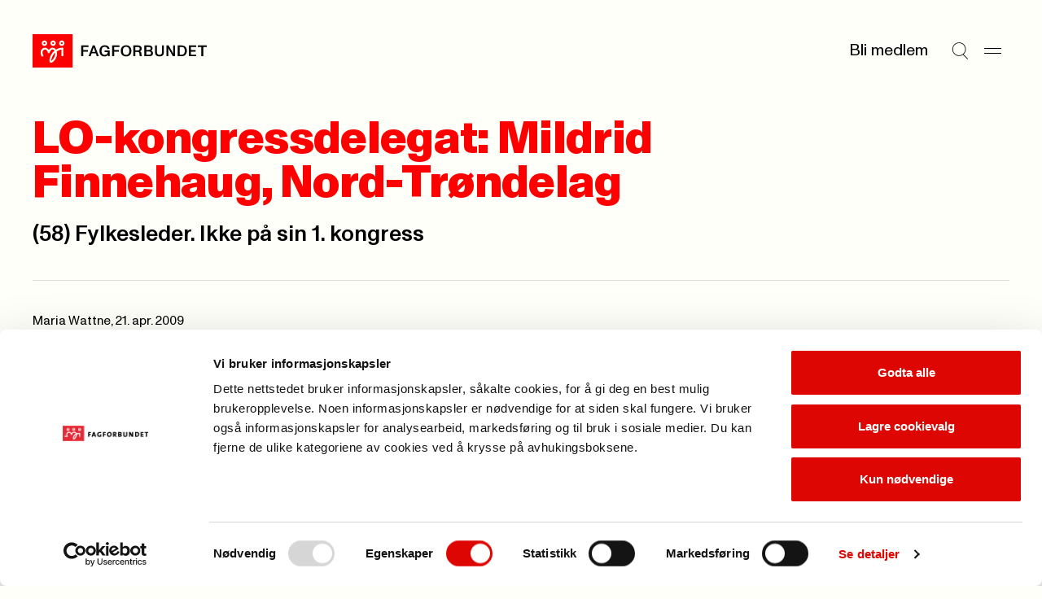

--- FILE ---
content_type: text/css
request_url: https://www.fagforbundet.no/dist/css/main.css?v=71c433a3dd80c4814191
body_size: 20603
content:
*,*::before,*::after{box-sizing:border-box}*{margin:0}body{line-height:1.5;-webkit-font-smoothing:antialiased}a{text-decoration:none;color:inherit}ul,ol{margin-block-start:0;margin-block-end:0;padding-inline-start:0}img,picture,video,canvas,svg{display:block;max-width:100%}input,button,textarea,select{font:inherit}p{text-wrap:pretty}#root,#__next{isolation:isolate}#epi-quickNavigator *{font-size:16px !important}#epi-quickNavigator * img{display:inline-block}#epi-quickNavigator * a{display:flex;align-items:center}#epi-quickNavigator #epi-quickNavigator-menu{bottom:initial}#epi-quickNavigator.bottom{top:unset !important;right:unset !important;bottom:0;left:10px;border-radius:4px 4px 0 0}#epi-quickNavigator.bottom #epi-quickNavigator-menu{bottom:45px}#epi-quickNavigator button{all:unset;color:rgb(0,55.25,255);display:block;white-space:nowrap;padding:8px 16px;cursor:pointer;line-height:1.5rem}#epi-quickNavigator button:hover{background:hsl(227,100%,95%);color:rgb(0,55.25,255)}:root{--color-black: #000000;--color-red: #ff0000;--color-border-grey: #d9d9d5;--color-background: #fffff9;--color-background-pink: #fd9fff;--color-background-yellow: #fff493;--color-background-blue: #bfe1ff;--color-background-grey: #F7F7F1;--color-text-light-grey: #bababa;--color-text-grey: #757575;--color-text-grey-15: rgb(117 117 117 / 15%);--color-text-pink: #f43ff7;--color-text-blue: #1f96ff}@font-face{font-family:"ABC Monument Grotesk";font-weight:400;font-style:normal;font-stretch:normal;src:url(../fonts/ABCMonumentGrotesk-Regular.woff2) format("woff2"),url(../fonts/ABCMonumentGrotesk-Regular.woff) format("woff"),url(../fonts/ABCMonumentGrotesk-Regular.otf) format("opentype")}@font-face{font-family:"ABC Monument Grotesk";font-weight:400;font-style:italic;font-stretch:normal;src:url(../fonts/ABCMonumentGrotesk-RegularItalic.woff2) format("woff2"),url(../fonts/ABCMonumentGrotesk-RegularItalic.woff) format("woff"),url(../fonts/ABCMonumentGrotesk-RegularItalic.otf) format("opentype")}@font-face{font-family:"ABC Monument Grotesk";font-weight:700;font-style:normal;font-stretch:normal;src:url(../fonts/ABCMonumentGrotesk-Medium.woff2) format("woff2"),url(../fonts/ABCMonumentGrotesk-Medium.woff) format("woff"),url(../fonts/ABCMonumentGrotesk-Medium.otf) format("opentype")}@font-face{font-family:"ABC Monument Grotesk";font-weight:900;font-style:normal;font-stretch:normal;src:url(../fonts/ABCMonumentGrotesk-Heavy.woff2) format("woff2"),url(../fonts/ABCMonumentGrotesk-Heavy.woff) format("woff"),url(../fonts/ABCMonumentGrotesk-Heavy.otf) format("opentype")}.select-reset{-webkit-appearance:none;-moz-appearance:none;appearance:none;background:none;background-color:none;border:none;cursor:pointer;background-image:url('data:image/svg+xml;utf8,<svg width="11" height="16" viewBox="0 0 11 16" fill="none" xmlns="http://www.w3.org/2000/svg"> <path d="M6.47504 10.74C6.47504 11.32 6.47504 11.9 6.45504 12.54C6.83504 12.1 7.17504 11.72 7.53504 11.36L10.435 8.33996V10.64L5.67504 15.4L0.915039 10.64V8.33996L3.77504 11.32C4.13504 11.7 4.51504 12.08 4.89504 12.54C4.87504 11.9 4.87504 11.32 4.87504 10.74V0.959961H6.47504V10.74Z" fill="currentColor"/></svg>');background-repeat:no-repeat;background-position:right 10px center}.select-reset:focus{outline:none}.button-reset{background-color:rgba(0,0,0,0);border:none;margin:0;padding:0;text-align:inherit;font:inherit;border-radius:0;-webkit-appearance:none;-moz-appearance:none;appearance:none;cursor:pointer}.input-reset{all:unset;cursor:text}body{position:relative;color:var(--color-black);font-style:normal;-moz-osx-font-smoothing:grayscale;-webkit-font-smoothing:antialiased;font-variant-ligatures:contextual;text-rendering:optimizeLegibility;background-color:var(--color-background)}body.block-scrolling{overflow:hidden;overscroll-behavior:contain}body:has(.overlay){overflow:hidden;overscroll-behavior:contain}body:has(.modal[open]){overflow:hidden;overscroll-behavior:contain}@media(max-width: 979px){body:has(#table_of_contents_details[open]){overflow:hidden;overscroll-behavior:contain}}body:has(dialog.megamenu[open]){overflow:hidden;overscroll-behavior:contain}body ::-moz-selection{background-color:var(--color-background-yellow)}body ::selection{background-color:var(--color-background-yellow)}:focus-visible:not([id=tinymce]){outline:var(--color-black) auto 1px;outline-offset:5px}.skip-to-content{position:fixed;transition:transform .3s;background-color:var(--color-red);font-weight:700;margin:0;overflow:visible;top:5px;left:5px;padding:6px;z-index:9999;opacity:0;pointer-events:none}.skip-to-content:focus-visible,.skip-to-content:focus{outline:2px solid;outline-offset:0;opacity:1;pointer-events:all}#chatbot-wrapper button{width:55px !important;height:55px !important;background-size:cover !important;bottom:21px !important}@media(max-width: 979px){#chatbot-wrapper button{bottom:5px !important;right:5px !important}}#bounceText{right:20px !important;bottom:24px !important;scale:.7 !important}#bounceText.animated{animation-duration:3s !important}@media(max-width: 979px){#bounceText{bottom:-3.5px !important;max-width:400px !important}}:root{interpolate-size:allow-keywords;--gutter: 20px;--container-margin: 20px;--content-area-margin: 36px;--container-max-width: 1510px;--header-height: 70px;--spacing-sm: 10px;--spacing-md: 20px;--spacing-lg: 30px;--spacing-xl: 40px;--spacing-2xl: 40px;--spacing-3xl: 40px}@media(min-width: 980px){:root{--header-height: 118px;--gutter: 40px;--container-margin: 40px;--content-area-margin: 80px;--spacing-2xl: 60px;--spacing-3xl: 80px}}.container{width:100%;margin-left:auto;margin-right:auto;padding-left:var(--container-margin);padding-right:var(--container-margin);max-width:calc(var(--container-max-width) + var(--container-margin)*2)}.container--base{width:100%;margin-left:auto;margin-right:auto;padding-left:var(--container-margin);padding-right:var(--container-margin);max-width:calc(var(--container-max-width) + var(--container-margin)*2)}.container--tight{width:100%;margin-left:auto;margin-right:auto;padding-left:var(--container-margin);padding-right:var(--container-margin);max-width:calc(var(--container-max-width) + var(--container-margin)*2)}.container--full{width:100%;max-width:100%}.container--grid{display:grid;grid-template-columns:repeat(12, 1fr);grid-auto-flow:row dense;gap:var(--gutter)}@media(max-width: 979px){.container--grid{grid-template-columns:repeat(6, 1fr);gap:var(--spacing-lg)}}.grid-section{display:grid;grid-template-columns:repeat(12, 1fr);grid-auto-flow:row dense;gap:var(--gutter);grid-column:1/-1}@media(max-width: 979px){.grid-section{grid-template-columns:repeat(6, 1fr);gap:var(--spacing-lg)}}.grid-section--full>*{grid-column:1/-1}.grid-section--one-third-two-thirds>:nth-child(odd){grid-column:span 4}.grid-section--one-third-two-thirds>:nth-child(even){grid-column:span 8}@media(max-width: 979px){.grid-section--one-third-two-thirds>:nth-child(n){grid-template-columns:repeat(6, 1fr);grid-column:span 6}}.grid-section--one-third-two-thirds.reverse>:nth-child(even){grid-column:span 4}.grid-section--one-third-two-thirds.reverse>:nth-child(odd){grid-column:span 8}@media(max-width: 979px){.grid-section--one-third-two-thirds.reverse>:nth-child(n){grid-template-columns:repeat(6, 1fr);grid-column:span 6}}.grid-section--one-fourth-three-fourths>:nth-child(even){grid-column:span 9}.grid-section--one-fourth-three-fourths>:nth-child(odd){grid-column:span 3}@media(max-width: 979px){.grid-section--one-fourth-three-fourths>*{grid-column:1/-1}}.grid-section--one-fourth-three-fourths.reverse>:nth-child(odd){grid-column:span 4}.grid-section--one-fourth-three-fourths.reverse>:nth-child(even){grid-column:span 8}@media(max-width: 979px){.grid-section--one-fourth-three-fourths.reverse>*{grid-column:1/-1}}.grid-section--halves>*{grid-column:span 6}@media(max-width: 979px){.grid-section--halves>*{grid-column:1/-1}}.grid-section--right-half>*{grid-column-start:7;grid-column-end:13}@media(max-width: 979px){.grid-section--right-half>*{grid-column:1/-1}}.grid-section--left-half>*{grid-column:1/span 6}@media(max-width: 979px){.grid-section--left-half>*{grid-column:1/-1}}.grid-section--thirds>*{grid-column:span 4}@media(max-width: 979px){.grid-section--thirds>*{grid-column:span 3}}@media(max-width: 979px){.grid-section--thirds>*{grid-column:1/-1}}@media(max-width: 979px){.grid-section--thirds--mobile-horizontal-scroll{display:flex;overflow-x:scroll;scroll-behavior:smooth;margin-left:calc(var(--container-margin)*-1);margin-right:calc(var(--container-margin)*-1);padding-left:var(--container-margin);padding-right:var(--container-margin);box-sizing:border-box}.grid-section--thirds--mobile-horizontal-scroll>*{min-width:70vw}}.grid-section--fourths>*{grid-column:span 3}@media(max-width: 979px){.grid-section--fourths>*{grid-column:1/-1}}.grid-section--fourths-balanced>*{grid-column:span 3}@media(max-width: 1299px){.grid-section--fourths-balanced>*{grid-column:span 4}}@media(max-width: 979px){.grid-section--fourths-balanced>*{grid-column:span 3}}@media(max-width: 619px){.grid-section--fourths-balanced>*{grid-column:1/-1}}.grid-section--full-then-thirds>:nth-child(7n+1){grid-column:1/-1}.grid-section--full-then-thirds>:not(:nth-child(7n+1)){grid-column:span 4}@media(max-width: 979px){.grid-section--full-then-thirds>:not(:nth-child(7n+1)){grid-column:span 6}}@media(max-width: 979px)and (max-width: 979px){.grid-section--full-then-thirds>:not(:nth-child(7n+1))>*{grid-column:span 3}}.header{width:100%;margin-left:auto;margin-right:auto;padding-left:var(--container-margin);padding-right:var(--container-margin);max-width:calc(var(--container-max-width) + var(--container-margin)*2);display:grid;grid-template-columns:repeat(12, 1fr);grid-auto-flow:row dense;gap:var(--gutter);padding-top:var(--spacing-md);padding-bottom:var(--spacing-xl);grid-template-areas:"logo logo logo menu menu menu menu menu menu menu menu menu"}@media(max-width: 979px){.header{grid-template-columns:repeat(6, 1fr);gap:var(--spacing-lg)}}@media(min-width: 980px){.header{padding-top:var(--spacing-xl);padding-bottom:var(--spacing-2xl)}.header[data-has-submenu]{padding-top:calc(var(--spacing-xl) - 3px);padding-bottom:calc(var(--spacing-2xl) - 3px)}}@media(min-width: 980px){.header[data-has-submenu]{display:flex;gap:0}}@media(max-width: 979px){.header{grid-template-areas:"logo logo logo logo logo menu"}.header[data-has-submenu]{grid-template-areas:"logo logo logo logo logo menu" "submenu submenu submenu submenu submenu submenu"}}.header__logo{-ms-grid-row:1;-ms-grid-column:1;-ms-grid-column-span:5;grid-area:logo;display:flex;justify-content:start;align-items:center;flex-shrink:0;gap:10px;min-width:140px;height:46px;height:clamp(39px,34.5222222228px + .8125vw,46px)}.header__logo img,.header__logo picture{height:100%;max-width:none;max-height:41px}@media(max-width: 979px){.header__logo-link{min-width:-moz-fit-content;min-width:fit-content}}.header__logo-suffix{display:flex;align-items:center;overflow:hidden;height:100%}.header__logo-suffix>img{width:10px}.header__submenu{grid-area:submenu;flex-grow:1;display:flex;align-items:center;justify-content:right;overflow:hidden;gap:6px;white-space:nowrap;padding-right:6px;position:relative}@media(max-width: 979px){.header__submenu{justify-content:left;margin-left:calc(var(--container-margin)*-1);margin-right:calc(var(--container-margin)*-1)}}.header__submenu::after{content:"";position:absolute;top:0;right:0;width:30px;height:100%;pointer-events:none;background:linear-gradient(to left, var(--color-background), rgba(1, 1, 1, 0))}.header__submenu__title{font-size:1rem;line-height:1.2381;padding:0 10px;max-height:2rem;max-width:100%;white-space:nowrap;overflow:hidden;font-weight:700;margin-top:2px}@supports(font-size: clamp(1rem, 0.8851851852rem + 0.3333333333vw, 1.1666666667rem)){.header__submenu__title{font-size:clamp(1rem,0.8851851852rem + 0.3333333333vw,1.1666666667rem)}}.header__submenu__title:focus-visible,.header__submenu__title:hover{text-decoration:underline}@media(max-width: 979px){.header__submenu__title{padding-right:0;white-space:nowrap;text-overflow:ellipsis;max-width:100%}}.header__submenu__link-list{display:flex;gap:10px;overflow:auto;padding:0;padding-right:30px;scroll-behavior:smooth;scrollbar-width:none;-ms-overflow-style:none}@media(max-width: 979px){.header__submenu__link-list{padding-left:var(--container-margin)}}.header__submenu__link-list::-webkit-scrollbar{display:none}.header__submenu__link-item{display:flex}.header__submenu__link{display:inline-flex;padding:8px 15px;justify-content:center;align-items:center;gap:10px;border-radius:200px;border:1px solid var(--color-border-grey);transition:border-color 150ms ease-out}.header__submenu__link.active{background-color:var(--color-background-pink);border-color:var(--color-background-pink)}.header__submenu__link:hover,.header__submenu__link:focus{border-color:var(--color-black)}.header__submenu__link:active{background-color:var(--color-background-pink);border-color:var(--color-background-pink)}.header__menu{-ms-grid-row:1;-ms-grid-column:7;-ms-grid-column-span:17;grid-area:menu;display:flex;justify-content:flex-end;align-items:center;gap:var(--spacing-sm)}@media (max-width: 979px){.header__logo{-ms-grid-row:1;-ms-grid-column:1;-ms-grid-column-span:5}.header[data-has-submenu] > .header__logo{-ms-grid-row:1;-ms-grid-column:1;-ms-grid-column-span:5}.header__submenu{-ms-grid-row:2;-ms-grid-column:1;-ms-grid-column-span:6}.header__menu{-ms-grid-row:1;-ms-grid-column:6;-ms-grid-column-span:1}.header[data-has-submenu] > .header__menu{-ms-grid-row:1;-ms-grid-column:6;-ms-grid-column-span:1}}.header__icon-button{background-color:rgba(0,0,0,0);border:none;margin:0;padding:0;text-align:inherit;font:inherit;border-radius:0;-webkit-appearance:none;-moz-appearance:none;appearance:none;cursor:pointer;min-width:40px;color:var(--color-black)}.header__link,.header__icon-button{font-size:1rem;line-height:1.2381;display:flex;justify-content:center;align-items:center;min-height:40px;border-radius:20px;transition:background-color 150ms ease-out}@supports(font-size: clamp(1rem, 0.8851851852rem + 0.3333333333vw, 1.1666666667rem)){.header__link,.header__icon-button{font-size:clamp(1rem,0.8851851852rem + 0.3333333333vw,1.1666666667rem)}}.header__link:hover,.header__link:focus-visible,.header__icon-button:hover,.header__icon-button:focus-visible{background-color:var(--color-background-grey)}.header__link:active,.header__icon-button:active{background-color:var(--color-background-pink)}.header__link{padding:0 var(--spacing-md)}@media(max-width: 979px){.header__link{display:none}}.article-image__figcaption{font-size:0.7777777778rem;line-height:1.25;margin-top:12px;opacity:.5;display:flex;gap:18px}@supports(font-size: clamp(0.7777777778rem, 0.7012345679rem + 0.2222222222vw, 0.8888888889rem)){.article-image__figcaption{font-size:clamp(0.7777777778rem,0.7012345679rem + 0.2222222222vw,0.8888888889rem)}}.article-image__arrow{height:100%;word-break:keep-all;letter-spacing:normal;transform:rotate(-90deg);-webkit-user-select:none;-moz-user-select:none;user-select:none}.article-image figcaption{font-size:0.7777777778rem;line-height:1.25;margin-top:12px;opacity:.5;display:flex;gap:18px}@supports(font-size: clamp(0.7777777778rem, 0.7012345679rem + 0.2222222222vw, 0.8888888889rem)){.article-image figcaption{font-size:clamp(0.7777777778rem,0.7012345679rem + 0.2222222222vw,0.8888888889rem)}}.article-image figcaption>.up-arrow{height:100%;word-break:keep-all;letter-spacing:normal;transform:rotate(-90deg);-webkit-user-select:none;-moz-user-select:none;user-select:none}.article-image figcaption>.up-arrow::before{content:"->"}.content-layout .article-image{margin:26px 0}.content-layout .article-image img{width:100%;height:auto}.megamenu{z-index:999;width:100dvw;max-width:100dvw;height:100dvh;max-height:100dvh;margin:0;padding:0;background:var(--color-background);box-sizing:border-box;border:none}.megamenu summary{list-style:none}.megamenu:has(#my_page_dialog[open]){overflow:hidden}.megamenu__container{height:100%}@media(max-width: 979px){.megamenu__container{padding-bottom:20px;height:auto}}.megamenu__hidden-title{position:absolute;overflow:hidden;width:1px;height:1px}.megamenu__header{display:flex;justify-content:space-between;width:100%;height:var(--header-height);align-items:center;gap:30px}@media(max-width: 619px){.megamenu__header{margin-bottom:30px}}.megamenu__header__left-section{position:relative;min-width:-moz-fit-content;min-width:fit-content}.megamenu__header__right-section{display:flex;gap:19px;justify-content:end;width:100%}.megamenu__header__right-section form{display:contents}.megamenu__header__close-button{background-color:rgba(0,0,0,0);border:none;margin:0;padding:0;text-align:inherit;font:inherit;border-radius:0;-webkit-appearance:none;-moz-appearance:none;appearance:none;cursor:pointer;display:flex;justify-content:center;align-items:center;min-width:40px;min-height:40px;border-radius:20px;transition:background-color 150ms ease-out}.megamenu__header__close-button:hover,.megamenu__header__close-button:focus-visible{background-color:var(--color-background-grey)}.megamenu__header__close-button:active{background-color:var(--color-background-pink)}.megamenu__header__search{display:flex;border-radius:100px;border:1px solid var(--color-border-grey);background:none;padding:.3rem 1rem;width:100%}.megamenu__header__search:focus-within{border-color:var(--color-black)}@media(min-width: 980px){.megamenu__header__search{width:-moz-fit-content;width:fit-content}}.megamenu__header__search input{all:unset;cursor:text;font-size:1rem;line-height:1.2381;border-radius:100px;transition:width .2s ease;width:100%;text-indent:5px}@supports(font-size: clamp(1rem, 0.8851851852rem + 0.3333333333vw, 1.1666666667rem)){.megamenu__header__search input{font-size:clamp(1rem,0.8851851852rem + 0.3333333333vw,1.1666666667rem)}}.megamenu__header__search input:focus{outline:none}@media(min-width: 980px){.megamenu__header__search input{width:60px}.megamenu__header__search input:focus{width:200px;outline:none}}.megamenu__header__search button{background-color:rgba(0,0,0,0);border:none;margin:0;padding:0;text-align:inherit;font:inherit;border-radius:0;-webkit-appearance:none;-moz-appearance:none;appearance:none;cursor:pointer;cursor:pointer}.megamenu__grid{height:calc(100% - var(--header-height))}@media(max-width: 979px){.megamenu__grid{height:auto}}@media(max-width: 619px){.megamenu__footer{margin-top:30px}}.megamenu__footer__illustration{grid-column:span 6/-1;display:flex;align-items:center;justify-content:end}@media(max-width: 979px){.megamenu__footer__illustration{grid-column:1/-1}}@media(max-width: 979px){.megamenu__footer__illustration{max-width:244px;align-self:center}}.megamenu__footer__illustration img{max-width:100px;margin-bottom:var(--spacing-2xl)}.megamenu__sub-footer{display:flex;align-items:center}.my-page{all:unset;position:relative;z-index:1}.my-page[open]::before{content:"";position:fixed;top:0;left:0;right:0;bottom:0;background-color:rgba(0,0,0,.5);animation:my-page-fade-in 400ms cubic-bezier(0.215, 0.61, 0.355, 1) backwards}.my-page summary::-webkit-details-marker{display:none}.my-page summary:focus-within{outline:none}.my-page summary:focus-visible .my-page__open-button--link,.my-page summary:focus-within .my-page__open-button--link{background-color:var(--color-background-grey)}.my-page__open-button{background-color:rgba(0,0,0,0);border:none;margin:0;padding:0;text-align:inherit;font:inherit;border-radius:0;-webkit-appearance:none;-moz-appearance:none;appearance:none;cursor:pointer;font-size:1rem;line-height:1.2381;font-weight:400;display:flex;justify-content:center;align-items:center;gap:10px}@supports(font-size: clamp(1rem, 0.8851851852rem + 0.3333333333vw, 1.1666666667rem)){.my-page__open-button{font-size:clamp(1rem,0.8851851852rem + 0.3333333333vw,1.1666666667rem)}}.my-page__open-button--link{cursor:pointer;border-radius:20px;padding-right:var(--spacing-md);transition:background-color 150ms ease-out}.my-page__open-button--link:focus,.my-page__open-button--link:hover,.my-page__open-button--link:focus-visible{outline:none;background-color:var(--color-background-grey)}.my-page__open-button--link:active{background-color:var(--color-background-pink)}.my-page__open-button .icon{width:40px;display:flex;justify-content:center;align-items:center;aspect-ratio:1/1;border:1px solid var(--color-border-grey);background-color:var(--color-background);border-radius:50%}.my-page__open-button .icon--active{border-color:var(--black)}.my-page__icon-button{background-color:rgba(0,0,0,0);border:none;margin:0;padding:0;text-align:inherit;font:inherit;border-radius:0;-webkit-appearance:none;-moz-appearance:none;appearance:none;cursor:pointer;display:flex;justify-content:center;align-items:center;min-width:40px;min-height:40px;border-radius:20px;transition:background-color 150ms ease-out}.my-page__icon-button:hover,.my-page__icon-button:focus-visible{background-color:var(--color-background-grey)}.my-page__icon-button:active{background-color:var(--color-background-pink)}.my-page__content{z-index:999;width:393px;display:flex;flex-direction:column;position:absolute;top:-20px;left:-20px;padding:20px;padding-bottom:27px;background-color:var(--color-background);border-radius:33px;box-shadow:30px 0px 16px 0px hsla(0,0%,100%,.2) inset,11px 12px 26px 0px rgba(0,0,0,.2)}@media(max-width: 759px){.my-page__content{width:100dvw;left:-23px;padding-left:23px;padding-right:23px;padding-top:38px;top:-39px;border-radius:0 0 33px 33px}}.my-page__content header{display:flex;align-items:center;justify-content:space-between;margin-bottom:27px}.my-page__link-list{padding:0;list-style:none;display:flex;flex-direction:column;gap:var(--spacing-sm)}.my-page__link{font-size:1rem;line-height:1.2381;padding:8px 14px;position:relative;display:flex;align-items:center;justify-content:center;border:1px solid var(--color-border-grey);border-radius:200px;transition:.15s all cubic-bezier(0.165, 0.84, 0.44, 1)}@supports(font-size: clamp(1rem, 0.8851851852rem + 0.3333333333vw, 1.1666666667rem)){.my-page__link{font-size:clamp(1rem,0.8851851852rem + 0.3333333333vw,1.1666666667rem)}}.my-page__link:hover,.my-page__link:focus-visible{border-color:var(--color-black)}.my-page__link:active{background-color:var(--color-background-grey)}.my-page__link::after{content:"->"/"";display:block;position:absolute;rotate:-45deg;right:20px}@keyframes my-page-fade-in{from{opacity:0}}@keyframes my-page-fade-in{from{opacity:0}}.bordered-item{font-size:1rem;line-height:1.2381;display:flex;justify-content:space-between;align-items:center;width:100%;position:relative;height:-moz-fit-content;height:fit-content;border-bottom:1px solid var(--color-border-grey);border-top:1px solid var(--color-border-grey);padding-block:12px;transition:border-color 150ms ease-out;border-bottom:none}@supports(font-size: clamp(1rem, 0.8851851852rem + 0.3333333333vw, 1.1666666667rem)){.bordered-item{font-size:clamp(1rem,0.8851851852rem + 0.3333333333vw,1.1666666667rem)}}.bordered-item:last-child{border-bottom:1px solid var(--color-border-grey)}.bordered-item:hover,.bordered-item:focus-within{border-top-color:var(--color-black);border-bottom-color:var(--color-black)}.bordered-item:hover+*,.bordered-item:focus-within+*{border-top-color:var(--color-black)}.bordered-item:active{background-color:var(--color-background-grey)}.bordered-item>*{display:flex;justify-content:space-between;align-items:center;width:100%}.bordered-item a::before{content:"";position:absolute;inset:0}.bordered-item.skip-link-style a::before{content:"";position:initial;inset:unset}.bordered-item-reversed{font-size:1rem;line-height:1.2381;display:flex;justify-content:space-between;align-items:center;width:100%;position:relative;height:-moz-fit-content;height:fit-content;border-bottom:1px solid var(--color-border-grey);border-top:1px solid var(--color-border-grey);padding-block:12px;transition:border-color 150ms ease-out;border-bottom:none;border-top:none;border-bottom:1px solid var(--color-border-grey)}@supports(font-size: clamp(1rem, 0.8851851852rem + 0.3333333333vw, 1.1666666667rem)){.bordered-item-reversed{font-size:clamp(1rem,0.8851851852rem + 0.3333333333vw,1.1666666667rem)}}.bordered-item-reversed:last-child{border-bottom:1px solid var(--color-border-grey)}.bordered-item-reversed:hover,.bordered-item-reversed:focus-within{border-top-color:var(--color-black);border-bottom-color:var(--color-black)}.bordered-item-reversed:hover+*,.bordered-item-reversed:focus-within+*{border-top-color:var(--color-black)}.bordered-item-reversed:active{background-color:var(--color-background-grey)}.bordered-item-reversed>*{display:flex;justify-content:space-between;align-items:center;width:100%}.bordered-item-reversed a::before{content:"";position:absolute;inset:0}.bordered-item-reversed:last-child{border-top:1px solid var(--color-border-grey)}.bordered-item-reversed:last-child:hover,.bordered-item-reversed:last-child:focus-within{border-top-color:var(--color-black)}.bordered-item-reversed:hover,.bordered-item-reversed:focus-within{border-bottom-color:var(--color-black)}.bordered-item-reversed:hover+*,.bordered-item-reversed:focus-within+*{border-bottom-color:var(--color-black)}.bordered-item-reversed.skip-link-style a::before{content:"";position:initial;inset:unset}.bordered-item-single{font-size:1rem;line-height:1.2381;display:flex;justify-content:space-between;align-items:center;width:100%;position:relative;height:-moz-fit-content;height:fit-content;border-bottom:1px solid var(--color-border-grey);border-top:1px solid var(--color-border-grey);padding-block:12px;transition:border-color 150ms ease-out}@supports(font-size: clamp(1rem, 0.8851851852rem + 0.3333333333vw, 1.1666666667rem)){.bordered-item-single{font-size:clamp(1rem,0.8851851852rem + 0.3333333333vw,1.1666666667rem)}}.bordered-item-single:hover,.bordered-item-single:focus-within{border-top-color:var(--color-black);border-bottom-color:var(--color-black)}.bordered-item-single:active{background-color:var(--color-background-grey)}.bordered-item-single>*{display:flex;justify-content:space-between;align-items:center;width:100%}.bordered-item-single a::before{content:"";position:absolute;inset:0}.bordered-list{list-style-type:none;margin:0;padding:0;display:flex;flex-wrap:wrap;align-items:stretch;-moz-column-gap:var(--gutter);column-gap:var(--gutter)}.bordered-list--reversed{list-style-type:none;margin:0;padding:0;display:flex;flex-wrap:wrap;align-items:stretch;-moz-column-gap:var(--gutter);column-gap:var(--gutter);flex-direction:column-reverse}.footer{margin:0;padding:0;padding-bottom:var(--spacing-md);box-sizing:border-box;border:none;flex-direction:column;justify-content:center;align-items:center}.footer__contents{height:100%}@media(max-width: 979px){.footer__contents{padding-bottom:20px;height:auto}}.footer__legal-and-contact-wrapper,.footer__grid{position:relative;margin-bottom:var(--spacing-xl)}.footer__legal-and-contact-wrapper>*,.footer__grid>*{grid-column:span 4}@media(max-width: 979px){.footer{padding-bottom:0}.footer__grid{margin-bottom:0;grid-auto-flow:unset}.footer__grid>*{margin-top:12px;margin-bottom:12px}.footer__search{order:1;grid-column:span 6}.footer__legal-links{order:3;grid-column:span 6}.footer__contact-details{order:4;grid-column:span 6}.footer__logo{order:5;grid-column:span 3}}.footer__menu{display:grid;grid-template-columns:repeat(12, 1fr);grid-auto-flow:row dense;gap:var(--gutter);row-gap:0;grid-column:1/-1;padding:0;list-style:none;height:100%;padding-bottom:var(--spacing-xl)}@media(max-width: 979px){.footer__menu{grid-template-columns:repeat(6, 1fr);gap:var(--spacing-lg)}}.footer__menu>*{grid-column:span 4}@media(max-width: 1299px){.footer__menu>*{grid-column:span 6}}@media(max-width: 1299px)and (max-width: 979px){.footer__menu>*>*{grid-column:span 3}}@media(max-width: 979px){.footer__menu{padding-bottom:20px;height:auto;row-gap:var(--spacing-sm)}}.footer__menu-link{font-size:1.2222222222rem;line-height:1.15152;color:var(--color-black);margin-bottom:var(--spacing-sm);font-weight:700;white-space:nowrap;overflow:hidden;text-overflow:ellipsis;display:block}@supports(font-size: clamp(1.2222222222rem, 0.8777777778rem + 1vw, 1.7222222222rem)){.footer__menu-link{font-size:clamp(1.2222222222rem,0.8777777778rem + 1vw,1.7222222222rem)}}@-moz-document url-prefix(){.footer__menu-link{text-overflow:ellipsis "... ->"}}.footer__menu-link .ligature{display:inline-block;transition:transform 150ms ease-out}.footer__menu-link:hover .ligature,.footer__menu-link:focus-visible .ligature{transform:translateX(8px)}.footer__logo{margin-top:auto}.footer__legal-and-contact-wrapper{display:contents}@media(max-width: 979px){.footer__legal-and-contact-wrapper{grid-column:1/-1;list-style-type:none;margin:0;padding:0;display:flex;flex-wrap:wrap;align-items:stretch;-moz-column-gap:var(--gutter);column-gap:var(--gutter);margin-bottom:var(--spacing-xl)}}.footer__contact-details{display:flex;flex-direction:column;justify-content:flex-end;list-style:none}.footer__contact-details .icon{display:none}@media(max-width: 979px){.footer__contact-details{margin-top:0;display:flex;flex-direction:column;width:100%}.footer__contact-details>*{font-size:1rem;line-height:1.2381;display:flex;justify-content:space-between;align-items:center;width:100%;position:relative;height:-moz-fit-content;height:fit-content;border-bottom:1px solid var(--color-border-grey);border-top:1px solid var(--color-border-grey);padding-block:12px;transition:border-color 150ms ease-out;border-bottom:none}@supports(font-size: clamp(1rem, 0.8851851852rem + 0.3333333333vw, 1.1666666667rem)){.footer__contact-details>*{font-size:clamp(1rem,0.8851851852rem + 0.3333333333vw,1.1666666667rem)}}.footer__contact-details>*:last-child{border-bottom:1px solid var(--color-border-grey)}.footer__contact-details>*:hover,.footer__contact-details>*:focus-within{border-top-color:var(--color-black);border-bottom-color:var(--color-black)}.footer__contact-details>*:hover+*,.footer__contact-details>*:focus-within+*{border-top-color:var(--color-black)}.footer__contact-details>*:active{background-color:var(--color-background-grey)}.footer__contact-details>*>*{display:flex;justify-content:space-between;align-items:center;width:100%}.footer__contact-details>* a::before{content:"";position:absolute;inset:0}.footer__contact-details .icon{display:inline-flex}.footer__contact-details li:first-child{border-top:1px solid rgba(0,0,0,0)}.footer__contact-details li:first-child:hover,.footer__contact-details li:first-child:focus-visible{border-top-color:var(--color-black)}}.footer__legal-links{list-style:none;display:flex;flex-direction:column}.footer__legal-links a .ligature{display:inline-block;transition:transform 150ms ease-out}.footer__legal-links a:hover .ligature,.footer__legal-links a:focus-visible .ligature{transform:translateX(4px)}@media(max-width: 979px){.footer__legal-links{display:flex;flex-direction:column;margin-bottom:0;width:100%}.footer__legal-links>*{font-size:1rem;line-height:1.2381;display:flex;justify-content:space-between;align-items:center;width:100%;position:relative;height:-moz-fit-content;height:fit-content;border-bottom:1px solid var(--color-border-grey);border-top:1px solid var(--color-border-grey);padding-block:12px;transition:border-color 150ms ease-out;border-bottom:none}@supports(font-size: clamp(1rem, 0.8851851852rem + 0.3333333333vw, 1.1666666667rem)){.footer__legal-links>*{font-size:clamp(1rem,0.8851851852rem + 0.3333333333vw,1.1666666667rem)}}.footer__legal-links>*:last-child{border-bottom:1px solid var(--color-border-grey)}.footer__legal-links>*:hover,.footer__legal-links>*:focus-within{border-top-color:var(--color-black);border-bottom-color:var(--color-black)}.footer__legal-links>*:hover+*,.footer__legal-links>*:focus-within+*{border-top-color:var(--color-black)}.footer__legal-links>*:active{background-color:var(--color-background-grey)}.footer__legal-links>*>*{display:flex;justify-content:space-between;align-items:center;width:100%}.footer__legal-links>* a::before{content:"";position:absolute;inset:0}}.footer__illustration{position:absolute;display:flex;justify-content:flex-end;align-items:flex-end;bottom:0;right:0}.footer__illustration img{height:100%;width:auto;height:clamp(80px,5vw,120px)}.footer__divider{width:100%}:root{interpolate-size:allow-keywords}.content-layout,.mce-content-body{gap:0 var(--spacing-xl);grid-auto-flow:unset}.content-layout>*,.mce-content-body>*{grid-column:span 6/-1}@media(max-width: 979px){.content-layout>*,.mce-content-body>*{grid-column:1/-1}}.content-layout>.grid-section--right-half>*,.mce-content-body>.grid-section--right-half>*{grid-column:1/-1}.content-layout u:not(.opti-block *):has(>a),.mce-content-body u:not(.opti-block *):has(>a){all:unset}.content-layout p:not(.opti-block *),.mce-content-body p:not(.opti-block *){font-size:1rem;line-height:1.2381;margin-bottom:21px}@supports(font-size: clamp(1rem, 0.8851851852rem + 0.3333333333vw, 1.1666666667rem)){.content-layout p:not(.opti-block *),.mce-content-body p:not(.opti-block *){font-size:clamp(1rem,0.8851851852rem + 0.3333333333vw,1.1666666667rem)}}.content-layout h2:not(.opti-block *),.mce-content-body h2:not(.opti-block *){font-size:1.2222222222rem;line-height:1.15152;font-weight:600;margin:21px 0 15px}@supports(font-size: clamp(1.2222222222rem, 0.8777777778rem + 1vw, 1.7222222222rem)){.content-layout h2:not(.opti-block *),.mce-content-body h2:not(.opti-block *){font-size:clamp(1.2222222222rem,0.8777777778rem + 1vw,1.7222222222rem)}}.content-layout h2:not(.opti-block *):first-child,.mce-content-body h2:not(.opti-block *):first-child{margin-top:0}.content-layout h3:not(.opti-block *),.mce-content-body h3:not(.opti-block *){font-size:1rem;line-height:1.2381;font-weight:600}@supports(font-size: clamp(1rem, 0.8851851852rem + 0.3333333333vw, 1.1666666667rem)){.content-layout h3:not(.opti-block *),.mce-content-body h3:not(.opti-block *){font-size:clamp(1rem,0.8851851852rem + 0.3333333333vw,1.1666666667rem)}}.content-layout h3:not(.opti-block *):first-child,.mce-content-body h3:not(.opti-block *):first-child{margin-top:0}.content-layout a:not(.opti-block *),.mce-content-body a:not(.opti-block *){text-decoration:underline;text-decoration-thickness:1px;text-underline-offset:4px;border-radius:4px;transition:background-color 150ms ease-out,box-shadow 150ms ease-out}.content-layout a:not(.opti-block *):hover,.content-layout a:not(.opti-block *):focus,.content-layout a:not(.opti-block *):active,.mce-content-body a:not(.opti-block *):hover,.mce-content-body a:not(.opti-block *):focus,.mce-content-body a:not(.opti-block *):active{background-color:var(--color-background-yellow);box-shadow:4px 0 0 0 var(--color-background-yellow),-4px 0 0 0 var(--color-background-yellow)}.content-layout>ul:not(.opti-block):not(.opti-block *),.content-layout>ol:not(.opti-block):not(.opti-block *),.mce-content-body>ul:not(.opti-block):not(.opti-block *),.mce-content-body>ol:not(.opti-block):not(.opti-block *){list-style-position:outside;margin-left:var(--spacing-md);margin-bottom:21px}.content-layout>ul:not(.opti-block):not(.opti-block *) li,.content-layout>ol:not(.opti-block):not(.opti-block *) li,.mce-content-body>ul:not(.opti-block):not(.opti-block *) li,.mce-content-body>ol:not(.opti-block):not(.opti-block *) li{font-size:1rem;line-height:1.2381;padding-left:var(--spacing-sm);margin-bottom:0px}@supports(font-size: clamp(1rem, 0.8851851852rem + 0.3333333333vw, 1.1666666667rem)){.content-layout>ul:not(.opti-block):not(.opti-block *) li,.content-layout>ol:not(.opti-block):not(.opti-block *) li,.mce-content-body>ul:not(.opti-block):not(.opti-block *) li,.mce-content-body>ol:not(.opti-block):not(.opti-block *) li{font-size:clamp(1rem,0.8851851852rem + 0.3333333333vw,1.1666666667rem)}}@media(min-width: 980px){.content-layout p:not(.opti-block *),.mce-content-body p:not(.opti-block *){margin-bottom:26px}.content-layout h2:not(.opti-block *),.mce-content-body h2:not(.opti-block *){margin:52px 0 19px}.content-layout h2:not(.opti-block *):first-child,.mce-content-body h2:not(.opti-block *):first-child{margin-top:0}}.mce-content-body a:hover,.mce-content-body a:focus,.mce-content-body a:active{background-color:rgba(0,0,0,0);box-shadow:none}.mce-content-body ::-moz-selection{background-color:#b4d7ff}.mce-content-body ::selection{background-color:#b4d7ff}summary:focus-within>*{outline:var(--color-black) auto 1px;outline-offset:5px}.subjectpage__container-query{container-type:inline-size;container-name:subject-page}@container subject-page (max-width: 760px){.subjectpage__container-query .opti-block>*{grid-column:1/-1}.subjectpage__container-query .grid-section--halves>*{grid-column:1/-1}.subjectpage__container-query .banner-block{grid-template-areas:"image image image image image image" "content content content content content content";gap:0}.subjectpage__container-query .cta-block{grid-template-columns:repeat(6, 1fr);grid-template-areas:"image image image image image image" "text text text text text text"}.subjectpage__container-query .cta-block--no-image{grid-template-areas:"text text text text text text"}}.subjectpage__header{margin-bottom:var(--spacing-2xl)}.subjectpage__preamble{font-size:1.2222222222rem;line-height:1.15152;font-weight:600;margin-bottom:var(--spacing-xl)}@supports(font-size: clamp(1.2222222222rem, 0.8777777778rem + 1vw, 1.7222222222rem)){.subjectpage__preamble{font-size:clamp(1.2222222222rem,0.8777777778rem + 1vw,1.7222222222rem)}}.subjectpage__content{grid-auto-flow:unset;margin-bottom:var(--spacing-xl)}.subjectpage__toc-column{z-index:999;position:sticky;min-height:48px}.subjectpage__main-column{grid-column:span 6/-1}@media(max-width: 979px){.subjectpage__main-column{grid-column:1/-1}}.subjectpage__grid{display:grid;grid-template-columns:1fr 1fr;grid-auto-flow:unset;margin-bottom:var(--spacing-xl)}@media(max-width: 979px){.subjectpage__grid{grid-template-columns:1fr;gap:var(--spacing-lg)}}.subjectpage__content-area>.grid-section--right-half>*{grid-column:1/-1}.professionpage__header{margin-bottom:var(--spacing-2xl)}.professionpage__preamble{font-size:1.2222222222rem;line-height:1.15152;font-weight:600;margin-bottom:var(--spacing-xl)}@supports(font-size: clamp(1.2222222222rem, 0.8777777778rem + 1vw, 1.7222222222rem)){.professionpage__preamble{font-size:clamp(1.2222222222rem,0.8777777778rem + 1vw,1.7222222222rem)}}.professionslistpage__header{margin-bottom:var(--spacing-2xl)}.professionslistpage__preamble{font-size:1.2222222222rem;line-height:1.15152;font-weight:600}@supports(font-size: clamp(1.2222222222rem, 0.8777777778rem + 1vw, 1.7222222222rem)){.professionslistpage__preamble{font-size:clamp(1.2222222222rem,0.8777777778rem + 1vw,1.7222222222rem)}}.professionslistpage__content{grid-auto-flow:unset}.professionslistpage__toc-column{z-index:999;grid-column:1/span 3;min-height:48px}@media(max-width: 1299px){.professionslistpage__toc-column{grid-column:1/span 5}}@media(max-width: 979px){.professionslistpage__toc-column{grid-column:1/-1}}.professionslistpage__main-column{grid-column:span 6/-1}@media(max-width: 979px){.professionslistpage__main-column{grid-column:1/-1}}.professionslistpage .professionslist{width:100%}.professionslistpage .professionslist .professionslist-category{margin-bottom:75px;scroll-margin-top:20px}@media(max-width: 979px){.professionslistpage .professionslist .professionslist-category{scroll-margin-top:100px}}.professionslistpage .professionslist .professionslist-category__header{margin-bottom:19px}.professionslistpage .professionslist .professionslist-category__list{list-style-type:none;margin:0;padding:0;display:flex;flex-wrap:wrap;align-items:stretch;-moz-column-gap:var(--gutter);column-gap:var(--gutter)}.standardpage{margin-bottom:var(--spacing-3xl)}.standardpage__header{margin-bottom:var(--spacing-3xl)}.standardpage__preamble{font-size:1rem;line-height:1.15152;font-weight:700;margin-bottom:var(--spacing-md)}@supports(font-size: clamp(1rem, 0.5024691358rem + 1.4444444444vw, 1.7222222222rem)){.standardpage__preamble{font-size:clamp(1rem,0.5024691358rem + 1.4444444444vw,1.7222222222rem)}}.passwordpage{display:flex;flex-direction:column;gap:var(--spacing-sm)}.passwordpage__title{font-size:1.4444444444rem;line-height:1;font-weight:900;color:var(--color-red);margin-bottom:var(--spacing-md)}@supports(font-size: clamp(1.4444444444rem, -0.0481481481rem + 4.3333333333vw, 3.6111111111rem)){.passwordpage__title{font-size:clamp(1.4444444444rem,-0.0481481481rem + 4.3333333333vw,3.6111111111rem)}}@media(min-width: 840px){.passwordpage__title{letter-spacing:-0.65px}}.passwordpage__button{border:none;border-radius:0;color:#fff;padding:6px 12px;background-color:var(--color-red)}.passwordpage__button--secondary{background-color:var(--color-text-grey)}.passwordpage__button:hover{cursor:pointer}.passwordpage__email-form>form{max-width:400px}.passwordpage__email-form>form,.passwordpage__form-inputs{display:flex;flex-direction:column;gap:var(--spacing-sm)}.passwordpage__statusok,.passwordpage__statusfailed{font-weight:900}.passwordpage__statusok{color:var(--color-text-blue)}.passwordpage__statusfailed{color:var(--color-red)}.calendarpage{margin-bottom:var(--spacing-3xl)}.calendarpage__header{margin-bottom:var(--spacing-3xl)}.calendarpage__preamble{grid-column:1/span 6;font-size:1rem;line-height:1.15152;font-weight:700}@supports(font-size: clamp(1rem, 0.5024691358rem + 1.4444444444vw, 1.7222222222rem)){.calendarpage__preamble{font-size:clamp(1rem,0.5024691358rem + 1.4444444444vw,1.7222222222rem)}}.calendarpage__menu{margin-bottom:var(--spacing-3xl)}@media(max-width: 619px){.calendarpage__menu{gap:0}}.calendarpage .calendar-loadmore__submit{background-color:rgba(0,0,0,0);border:none;margin:0;padding:0;text-align:inherit;font:inherit;border-radius:0;-webkit-appearance:none;-moz-appearance:none;appearance:none;cursor:pointer;color:var(--color-text-pink);font-size:1.4444444444rem;line-height:1;font-weight:800}@supports(font-size: clamp(1.4444444444rem, 0.6024691358rem + 2.4444444444vw, 2.6666666667rem)){.calendarpage .calendar-loadmore__submit{font-size:clamp(1.4444444444rem,0.6024691358rem + 2.4444444444vw,2.6666666667rem)}}.calendarpage .calendar-loadmore__submit .ligature{display:inline-block;transition:transform 150ms ease-out}.calendarpage .calendar-loadmore__submit:hover .ligature,.calendarpage .calendar-loadmore__submit:focus-visible .ligature{transform:translateX(var(--spacing-sm))}.calendarpage .calendar-county button,.calendarpage .calendar-search button{background-color:rgba(0,0,0,0);border:none;margin:0;padding:0;text-align:inherit;font:inherit;border-radius:0;-webkit-appearance:none;-moz-appearance:none;appearance:none;cursor:pointer}.calendarpage .calendar-county__form,.calendarpage .calendar-search__form{width:100%;display:flex;padding:var(--spacing-sm) 0;border-width:1px 0;border-style:solid;border-color:var(--color-black)}.calendarpage .calendar-county__label,.calendarpage .calendar-search__label{flex:1;border:none;display:flex}.calendarpage .calendar-county__submit,.calendarpage .calendar-search__submit{color:var(--color-black)}.calendarpage .calendar-county__input,.calendarpage .calendar-search__input{font-size:1rem;line-height:1.2381;height:28px;width:100%;border:none;background:rgba(0,0,0,0);font-weight:500}@supports(font-size: clamp(1rem, 0.8851851852rem + 0.3333333333vw, 1.1666666667rem)){.calendarpage .calendar-county__input,.calendarpage .calendar-search__input{font-size:clamp(1rem,0.8851851852rem + 0.3333333333vw,1.1666666667rem)}}.calendarpage .calendar-county__input::-moz-placeholder, .calendarpage .calendar-search__input::-moz-placeholder{color:var(--color-black)}.calendarpage .calendar-county__input::placeholder,.calendarpage .calendar-search__input::placeholder{color:var(--color-black)}.calendarpage .calendar-county__input:focus,.calendarpage .calendar-search__input:focus{outline:none}.calendarpage .calendar-county__input:focus::-moz-placeholder, .calendarpage .calendar-search__input:focus::-moz-placeholder{color:var(--color-border-grey)}.calendarpage .calendar-county__input:focus::placeholder,.calendarpage .calendar-search__input:focus::placeholder{color:var(--color-border-grey)}@media(max-width: 619px){.calendarpage .calendar-county__form{border-top:none}}.calendarpage .calendar-county__label:after{content:"<-";display:inline-block;transform:rotate(-90deg);letter-spacing:none}.calendarpage .calendar-county__input{-webkit-appearance:none;-moz-appearance:none;appearance:none}.calendarpage .event-month{color:var(--color-red);font-size:1.4444444444rem;line-height:1;font-weight:800;letter-spacing:-0.65px}@supports(font-size: clamp(1.4444444444rem, -0.0481481481rem + 4.3333333333vw, 3.6111111111rem)){.calendarpage .event-month{font-size:clamp(1.4444444444rem,-0.0481481481rem + 4.3333333333vw,3.6111111111rem)}}@media(min-width: 840px){.calendarpage .event-month{letter-spacing:-0.65px}}.events-container{width:100%;display:flex;flex-wrap:wrap;margin-bottom:100px;gap:1px}.events-container>li{width:calc(25% - 1px);list-style:none;display:flex}@media(max-width: 1299px){.events-container>li{width:calc(33.33% - 1px)}}@media(max-width: 979px){.events-container>li{width:calc(50% - 1px)}}.calendar-event{display:inline-block;width:100%;aspect-ratio:1/1;outline:1px solid #000;box-sizing:border-box;transition:background-color .1s ease-in-out}.calendar-event:hover{background-color:var(--color-background-grey)}.eventbox{padding:21px 30px 23px 30px;display:flex;flex-direction:column;gap:var(--spacing-lg);flex-shrink:0;aspect-ratio:1/1}@media(max-width: 619px){.eventbox{padding:11px 15px;gap:var(--spacing-sm)}}.eventbox__daydate{font-size:1.4444444444rem;line-height:1;color:var(--color-red);font-weight:800}@supports(font-size: clamp(1.4444444444rem, -0.0481481481rem + 4.3333333333vw, 3.6111111111rem)){.eventbox__daydate{font-size:clamp(1.4444444444rem,-0.0481481481rem + 4.3333333333vw,3.6111111111rem)}}@media(min-width: 840px){.eventbox__daydate{letter-spacing:-0.65px}}.eventbox__name{font-size:1.2222222222rem;line-height:1.15152;width:100%;word-break:break-word;overflow-wrap:break-word;font-weight:bold;display:-webkit-box;-webkit-line-clamp:3;line-clamp:3;-webkit-box-orient:vertical;overflow:hidden;text-overflow:ellipsis}@supports(font-size: clamp(1.2222222222rem, 0.8777777778rem + 1vw, 1.7222222222rem)){.eventbox__name{font-size:clamp(1.2222222222rem,0.8777777778rem + 1vw,1.7222222222rem)}}@media(max-width: 619px){.eventbox__name{font-size:0.7777777778rem;line-height:1.25}@supports(font-size: clamp(0.7777777778rem, 0.7012345679rem + 0.2222222222vw, 0.8888888889rem)){.eventbox__name{font-size:clamp(0.7777777778rem,0.7012345679rem + 0.2222222222vw,0.8888888889rem)}}}.eventbox__dateline{margin-top:auto;display:flex;flex-direction:column;gap:4px}.eventbox__time{margin-top:auto}.eventbox__time,.eventbox__county{font-size:1rem;line-height:1.2381;color:var(--color-text-grey);display:-webkit-box;-webkit-line-clamp:1;line-clamp:1;-webkit-box-orient:vertical;overflow:hidden;text-overflow:ellipsis}@supports(font-size: clamp(1rem, 0.8851851852rem + 0.3333333333vw, 1.1666666667rem)){.eventbox__time,.eventbox__county{font-size:clamp(1rem,0.8851851852rem + 0.3333333333vw,1.1666666667rem)}}@media(max-width: 619px){.eventbox__time,.eventbox__county{font-size:0.7777777778rem;line-height:1.25}@supports(font-size: clamp(0.7777777778rem, 0.7012345679rem + 0.2222222222vw, 0.8888888889rem)){.eventbox__time,.eventbox__county{font-size:clamp(0.7777777778rem,0.7012345679rem + 0.2222222222vw,0.8888888889rem)}}}.calendar-message{font-size:1rem;line-height:1.2381;padding:var(--spacing-xl) var(--spacing-md);border:1px solid var(--color-border-grey)}@supports(font-size: clamp(1rem, 0.8851851852rem + 0.3333333333vw, 1.1666666667rem)){.calendar-message{font-size:clamp(1rem,0.8851851852rem + 0.3333333333vw,1.1666666667rem)}}.calendarevent{margin-bottom:var(--spacing-3xl)}.calendarevent__header{border-top:1px solid var(--color-black);border-bottom:1px solid var(--color-black);padding-bottom:72px;padding-top:34px;min-height:500px;display:flex;flex-direction:column;justify-content:space-between;gap:var(--spacing-lg);margin-bottom:var(--spacing-lg)}@media(max-width: 979px){.calendarevent__header{padding-bottom:30px;padding-top:21px;min-height:350px}}@media(max-width: 619px){.calendarevent__header{min-height:300px}}.calendarevent__meta{display:grid;grid-template-columns:repeat(12, 1fr);grid-auto-flow:row dense;gap:var(--gutter)}@media(max-width: 979px){.calendarevent__meta{grid-template-columns:repeat(6, 1fr);gap:var(--spacing-lg)}}.calendarevent__meta>*{grid-column:span 6}@media(max-width: 979px){.calendarevent__meta>*{grid-column:span 3}}.calendarevent__date,.calendarevent__address{font-size:1.2222222222rem;line-height:1.15152;font-weight:700;color:var(--color-black)}@supports(font-size: clamp(1.2222222222rem, 0.8777777778rem + 1vw, 1.7222222222rem)){.calendarevent__date,.calendarevent__address{font-size:clamp(1.2222222222rem,0.8777777778rem + 1vw,1.7222222222rem)}}@media(max-width: 619px){.calendarevent__date,.calendarevent__address{font-size:0.7777777778rem;line-height:1.25;font-weight:400}@supports(font-size: clamp(0.7777777778rem, 0.7012345679rem + 0.2222222222vw, 0.8888888889rem)){.calendarevent__date,.calendarevent__address{font-size:clamp(0.7777777778rem,0.7012345679rem + 0.2222222222vw,0.8888888889rem)}}}.calendarevent__detail{font-size:1rem;line-height:1.2381}@supports(font-size: clamp(1rem, 0.8851851852rem + 0.3333333333vw, 1.1666666667rem)){.calendarevent__detail{font-size:clamp(1rem,0.8851851852rem + 0.3333333333vw,1.1666666667rem)}}.calendarevent__detail a{text-decoration:underline;text-decoration-thickness:1px;text-underline-offset:4px;border-radius:4px;transition:background-color 150ms ease-out,box-shadow 150ms ease-out}.calendarevent__detail a:hover,.calendarevent__detail a:focus,.calendarevent__detail a:active{background-color:var(--color-background-yellow);box-shadow:4px 0 0 0 var(--color-background-yellow),-4px 0 0 0 var(--color-background-yellow)}.calendarevent__button{font-size:1rem;line-height:1.2381;font-size:0.7777777778rem;line-height:1.25;display:inline-flex;padding:9px 15px;justify-content:center;align-items:center;border-radius:23px;background:var(--color-background-pink);border:1px solid rgba(0,0,0,0);transition:border-color 150ms ease-out;text-decoration:none}@supports(font-size: clamp(1rem, 0.8851851852rem + 0.3333333333vw, 1.1666666667rem)){.calendarevent__button{font-size:clamp(1rem,0.8851851852rem + 0.3333333333vw,1.1666666667rem)}}.calendarevent__button:hover,.calendarevent__button:focus{border-color:var(--color-black);text-decoration:none}.calendarevent__detail-title{font-size:1rem;line-height:1.2381;font-weight:400;color:var(--color-text-grey);margin-bottom:13px}@supports(font-size: clamp(1rem, 0.8851851852rem + 0.3333333333vw, 1.1666666667rem)){.calendarevent__detail-title{font-size:clamp(1rem,0.8851851852rem + 0.3333333333vw,1.1666666667rem)}}.calendarevent .calendar-headertext{color:var(--color-red);font-weight:900;font-size:2rem;line-height:1;word-break:break-word;hyphens:auto;text-wrap:balance}@supports(font-size: clamp(2rem, 0.3160493827rem + 4.8888888889vw, 4.4444444444rem)){.calendarevent .calendar-headertext{font-size:clamp(2rem,0.3160493827rem + 4.8888888889vw,4.4444444444rem)}}@media(min-width: 840px){.calendarevent .calendar-headertext{letter-spacing:-0.95px}}.calendarevent .calendar-headertext--withlink{font-size:1.4444444444rem;line-height:1}@supports(font-size: clamp(1.4444444444rem, -0.0481481481rem + 4.3333333333vw, 3.6111111111rem)){.calendarevent .calendar-headertext--withlink{font-size:clamp(1.4444444444rem,-0.0481481481rem + 4.3333333333vw,3.6111111111rem)}}@media(min-width: 840px){.calendarevent .calendar-headertext--withlink{letter-spacing:-0.65px}}.calendarevent .calendar-headertext__link{font-size:1.4444444444rem;line-height:1;font-weight:900;color:var(--color-text-pink)}@supports(font-size: clamp(1.4444444444rem, -0.0481481481rem + 4.3333333333vw, 3.6111111111rem)){.calendarevent .calendar-headertext__link{font-size:clamp(1.4444444444rem,-0.0481481481rem + 4.3333333333vw,3.6111111111rem)}}@media(min-width: 840px){.calendarevent .calendar-headertext__link{letter-spacing:-0.65px}}.calendarevent .calendar-headertext__link .ligature{display:inline-block;transition:transform 150ms ease-out}.calendarevent .calendar-headertext__link:hover .ligature,.calendarevent .calendar-headertext__link:focus-visible .ligature{transform:translateX(var(--spacing-sm))}.unionlistpage__header{margin-bottom:var(--spacing-2xl)}.unionlistpage__preamble{font-size:1.2222222222rem;line-height:1.15152;font-weight:600}@supports(font-size: clamp(1.2222222222rem, 0.8777777778rem + 1vw, 1.7222222222rem)){.unionlistpage__preamble{font-size:clamp(1.2222222222rem,0.8777777778rem + 1vw,1.7222222222rem)}}.unionlistpage__content{grid-auto-flow:unset}.unionlistpage__toc-column{z-index:999;grid-column:1/span 3;min-height:48px}@media(max-width: 1299px){.unionlistpage__toc-column{grid-column:1/span 5}}@media(max-width: 979px){.unionlistpage__toc-column{grid-column:1/-1}}.unionlistpage__content{margin-top:39px}.unionlistpage__content .search-block{width:50%}@media(max-width: 979px){.unionlistpage__content .search-block{width:100%;margin-bottom:0}.unionlistpage__content .search-block__submit{display:block}.unionlistpage__content .search-block__submit--left{display:none}}.unionlistpage__main-column{grid-column:span 6/-1}@media(max-width: 979px){.unionlistpage__main-column{grid-column:1/-1}}.regionbox{width:100%;margin-bottom:105px}.regionbox__title{font-size:1.4444444444rem;line-height:1;font-weight:900;color:var(--color-red);padding-bottom:24px;justify-content:center;align-items:center;gap:10px;align-self:stretch}@supports(font-size: clamp(1.4444444444rem, 0.6024691358rem + 2.4444444444vw, 2.6666666667rem)){.regionbox__title{font-size:clamp(1.4444444444rem,0.6024691358rem + 2.4444444444vw,2.6666666667rem)}}.unionbox{display:flex;flex-direction:column;align-items:flex-start;align-self:stretch;padding:30px 0;border-top:1px solid var(--color-black)}.unionbox__title{font-size:1.2222222222rem;line-height:1.15152;color:var(--color-black);margin-bottom:10px;word-break:break-all;cursor:pointer}@supports(font-size: clamp(1.2222222222rem, 0.8777777778rem + 1vw, 1.7222222222rem)){.unionbox__title{font-size:clamp(1.2222222222rem,0.8777777778rem + 1vw,1.7222222222rem)}}.unionbox__title a .ligature{display:inline-block;transition:transform 150ms ease-out}.unionbox__title a:hover .ligature,.unionbox__title a:focus-visible .ligature{transform:translateX(8px)}.unionbox__contact{font-size:1rem;line-height:1.2381;color:var(--color-black);margin-bottom:6px;width:100%;white-space:nowrap;overflow:hidden;text-overflow:ellipsis}@supports(font-size: clamp(1rem, 0.8851851852rem + 0.3333333333vw, 1.1666666667rem)){.unionbox__contact{font-size:clamp(1rem,0.8851851852rem + 0.3333333333vw,1.1666666667rem)}}.unionbox__contact a{text-decoration:underline;text-decoration-thickness:1px;text-underline-offset:4px;border-radius:4px;transition:background-color 150ms ease-out,box-shadow 150ms ease-out}.unionbox__contact a:hover,.unionbox__contact a:focus,.unionbox__contact a:active{background-color:var(--color-background-yellow);box-shadow:4px 0 0 0 var(--color-background-yellow),-4px 0 0 0 var(--color-background-yellow)}.unionbox:last-child{border-bottom:1px solid var(--color-black)}.loginpage #loginpage__form{grid-column:1/-1;display:flex;flex-direction:column;gap:var(--spacing-sm);max-width:400px;margin-block:var(--spacing-md)}.loginpage__checkbox{width:var(--spacing-md);height:var(--spacing-md)}.loginpage a{text-decoration:underline}#cart-app{display:contents}.brochure-page{position:relative;z-index:9999}.brochure-page__header{margin-bottom:var(--spacing-3xl)}.brochure-page__left-section{grid-column:span 4}.brochure-page__left-section__container{display:flex;flex-direction:column;gap:var(--spacing-lg);position:sticky;top:20px}.brochure-page__right-section{grid-column:span 8}.brochure-page__pagination-section{margin-top:var(--spacing-xl);grid-column:5/13}@media(max-width: 979px){.brochure-page__pagination-section,.brochure-page__right-section,.brochure-page__left-section{grid-column:1/-1}}.brochure-page__search-and-categories fieldset{all:unset;margin:0;padding:0;border:none;width:100%}.brochure-page__search{all:unset;width:100%}.brochure-page__search:focus{outline:none}.brochure-page__search-btn{background-color:rgba(0,0,0,0);border:none;margin:0;padding:0;text-align:inherit;font:inherit;border-radius:0;-webkit-appearance:none;-moz-appearance:none;appearance:none;cursor:pointer;width:-moz-fit-content;width:fit-content;aspect-ratio:1/1}.brochure-page__categories-select{background:none;border:none;cursor:pointer}.brochure-page__categories-select:focus{outline:none}.brochure-page__cart-btn{background-color:rgba(0,0,0,0);border:none;margin:0;padding:0;text-align:inherit;font:inherit;border-radius:0;-webkit-appearance:none;-moz-appearance:none;appearance:none;cursor:pointer;font-size:0.7777777778rem;line-height:1.25;font-weight:400;display:inline-flex;padding:14px 20px 14px 20px;justify-content:center;align-items:center;gap:10px;border-radius:24px;border:1px solid rgba(0,0,0,0);transition:.15s all cubic-bezier(0.165, 0.84, 0.44, 1);background:var(--color-background-pink);transition:scale 90ms ease}@supports(font-size: clamp(0.7777777778rem, 0.7012345679rem + 0.2222222222vw, 0.8888888889rem)){.brochure-page__cart-btn{font-size:clamp(0.7777777778rem,0.7012345679rem + 0.2222222222vw,0.8888888889rem)}}.brochure-page__cart-btn:hover,.brochure-page__cart-btn:focus-visible{border-color:var(--color-black)}.brochure-page__cart-btn:active{background-color:var(--color-background-grey)}.brochure-page__cart-btn.updating{scale:1.05}.brochure-page__cart-dialog{position:fixed;inset:0;width:100vw;height:100vh;display:flex;flex-direction:column;justify-content:center;align-items:center;background-color:rgba(1,1,1,.3);z-index:99999}.brochure-page__cart-dialog__header{display:flex;justify-content:space-between;margin-bottom:40px}.brochure-page__cart-dialog__header h2{font-size:1rem;line-height:1.2381;font-weight:normal}@supports(font-size: clamp(1rem, 0.8851851852rem + 0.3333333333vw, 1.1666666667rem)){.brochure-page__cart-dialog__header h2{font-size:clamp(1rem,0.8851851852rem + 0.3333333333vw,1.1666666667rem)}}.brochure-page__cart-dialog__content{background-color:var(--color-background);border-radius:33px;width:100%;max-width:750px;margin:var(--spacing-xl) 0;height:80%;position:relative}@media(max-width: 759px){.brochure-page__cart-dialog__content{border-radius:0;padding:33px 20px;height:100%;margin:0}}.brochure-page__cart-dialog__container{padding:30px;overflow:auto;width:100%;height:100%;scrollbar-width:none}@media(max-width: 759px){.brochure-page__cart-dialog__container{padding:0}}.brochure-page__cart-list{border-color:var(--color-border-grey)}.brochure-page__cart-item{padding-left:13px;padding-right:13px;align-items:start;border-left:1px solid var(--color-border-grey);border-right:1px solid var(--color-border-grey)}.brochure-page__cart-item__info{display:flex;flex-direction:column;align-items:start;gap:18px}.brochure-page__cart-item__delete{width:-moz-fit-content;width:fit-content}.brochure-page__cart-item__delete-btn{background-color:rgba(0,0,0,0);border:none;margin:0;padding:0;text-align:inherit;font:inherit;border-radius:0;-webkit-appearance:none;-moz-appearance:none;appearance:none;cursor:pointer}.brochure-page__cart-item__article-name{font-size:0.7777777778rem;line-height:1.25;font-weight:500}@supports(font-size: clamp(0.7777777778rem, 0.7012345679rem + 0.2222222222vw, 0.8888888889rem)){.brochure-page__cart-item__article-name{font-size:clamp(0.7777777778rem,0.7012345679rem + 0.2222222222vw,0.8888888889rem)}}.brochure-page__cart-item__quantity{all:unset;cursor:text}.brochure-page__cart-item:focus-visible,.brochure-page__cart-item:focus-within,.brochure-page__cart-item:hover{border-color:var(--color-black)}.brochure-page__order-form__header{font-size:1.2222222222rem;line-height:1.15152;margin-bottom:var(--spacing-md);margin-top:var(--spacing-xl)}@supports(font-size: clamp(1.2222222222rem, 0.8777777778rem + 1vw, 1.7222222222rem)){.brochure-page__order-form__header{font-size:clamp(1.2222222222rem,0.8777777778rem + 1vw,1.7222222222rem)}}.brochure-page__order-form__fieldset{padding:0;border:none}.brochure-page__order-form__fieldset--radio{padding:0;border:none}.brochure-page__order-form__formfield{padding:0;border-left:1px solid var(--color-border-grey);border-right:1px solid var(--color-border-grey)}.brochure-page__order-form__formfield:focus-visible,.brochure-page__order-form__formfield:focus-within,.brochure-page__order-form__formfield:hover{border-color:var(--color-black)}.brochure-page__order-form__union-name{margin-top:var(--spacing-lg);border:1px solid var(--color-border-grey)}.brochure-page__order-form__form-control{display:flex;flex-direction:column;align-items:start;gap:8px;padding:13px;position:relative}.brochure-page__order-form__form-control label{font-size:0.7777777778rem;line-height:1.25;width:100%}@supports(font-size: clamp(0.7777777778rem, 0.7012345679rem + 0.2222222222vw, 0.8888888889rem)){.brochure-page__order-form__form-control label{font-size:clamp(0.7777777778rem,0.7012345679rem + 0.2222222222vw,0.8888888889rem)}}.brochure-page__order-form__form-control label::before{content:"";position:absolute;inset:0}.brochure-page__order-form__form-control:has(input[type=text]) label{cursor:text}.brochure-page__order-form__form-control:has(input:focus){background-color:var(--color-background-yellow)}.brochure-page__order-form__form-control--radio{flex-direction:row;padding:0}.brochure-page__order-form__form-control--radio label{font-size:1rem;line-height:1.2381}@supports(font-size: clamp(1rem, 0.8851851852rem + 0.3333333333vw, 1.1666666667rem)){.brochure-page__order-form__form-control--radio label{font-size:clamp(1rem,0.8851851852rem + 0.3333333333vw,1.1666666667rem)}}.brochure-page__order-form__error{font-size:0.7777777778rem;line-height:1.25;position:absolute;top:13px;right:13px;color:var(--color-red)}@supports(font-size: clamp(0.7777777778rem, 0.7012345679rem + 0.2222222222vw, 0.8888888889rem)){.brochure-page__order-form__error{font-size:clamp(0.7777777778rem,0.7012345679rem + 0.2222222222vw,0.8888888889rem)}}.brochure-page__order-form__delivery-error{font-size:0.7777777778rem;line-height:1.25;color:var(--color-red);margin-left:8px}@supports(font-size: clamp(0.7777777778rem, 0.7012345679rem + 0.2222222222vw, 0.8888888889rem)){.brochure-page__order-form__delivery-error{font-size:clamp(0.7777777778rem,0.7012345679rem + 0.2222222222vw,0.8888888889rem)}}.brochure-page__order-form__delivery-error[data-content=""]{display:none}.brochure-page__order-form__input{all:unset;cursor:text;font-size:1rem;line-height:1.2381;width:100%;height:40px}@supports(font-size: clamp(1rem, 0.8851851852rem + 0.3333333333vw, 1.1666666667rem)){.brochure-page__order-form__input{font-size:clamp(1rem,0.8851851852rem + 0.3333333333vw,1.1666666667rem)}}.brochure-page__order-form__input:focus{outline:none}.brochure-page__order-form .radio-dot{width:30px;height:30px;border:1px solid #000;border-radius:50%;background-color:rgba(0,0,0,0);transition:background-color .2s ease;margin-right:18px}.brochure-page__order-form input[type=radio]{opacity:0;position:absolute;width:1px;height:1px}.brochure-page__order-form input[type=radio]:checked+.radio-dot{background-color:var(--color-black)}.brochure-page__order-form__radio-label{position:relative;display:inline-flex;flex-flow:row-reverse;justify-content:start;align-items:center;cursor:pointer;padding-block:12px}.brochure-page__order-form__place-order{height:100px}.brochure-page__order-form__place-order button{background-color:rgba(0,0,0,0);border:none;margin:0;padding:0;text-align:inherit;font:inherit;border-radius:0;-webkit-appearance:none;-moz-appearance:none;appearance:none;cursor:pointer;font-size:0.7777777778rem;line-height:1.25;font-weight:400;display:inline-flex;padding:14px 20px 14px 20px;justify-content:center;align-items:center;gap:10px;border-radius:24px;border:1px solid rgba(0,0,0,0);transition:.15s all cubic-bezier(0.165, 0.84, 0.44, 1);background:var(--color-background-pink);position:absolute;right:32px;bottom:32px}@supports(font-size: clamp(0.7777777778rem, 0.7012345679rem + 0.2222222222vw, 0.8888888889rem)){.brochure-page__order-form__place-order button{font-size:clamp(0.7777777778rem,0.7012345679rem + 0.2222222222vw,0.8888888889rem)}}.brochure-page__order-form__place-order button:hover,.brochure-page__order-form__place-order button:focus-visible{border-color:var(--color-black)}.brochure-page__order-form__place-order button:active{background-color:var(--color-background-grey)}.brochure-page__order-form__info-text{margin-top:var(--spacing-md)}.brochure-page__order-confirmation{font-size:1rem;line-height:1.2381}@supports(font-size: clamp(1rem, 0.8851851852rem + 0.3333333333vw, 1.1666666667rem)){.brochure-page__order-confirmation{font-size:clamp(1rem,0.8851851852rem + 0.3333333333vw,1.1666666667rem)}}.brochure-page__order-confirmation header{margin-bottom:var(--spacing-xl)}.brochure-page__order-confirmation .grid{display:grid;grid-template-columns:1fr 1fr;row-gap:var(--spacing-md);width:100%}.brochure-page__order-confirmation article{margin-bottom:var(--spacing-lg)}.brochure-page__order-confirmation h1{margin-bottom:var(--spacing-md);font-size:1.4444444444rem;line-height:1}@supports(font-size: clamp(1.4444444444rem, 0.6024691358rem + 2.4444444444vw, 2.6666666667rem)){.brochure-page__order-confirmation h1{font-size:clamp(1.4444444444rem,0.6024691358rem + 2.4444444444vw,2.6666666667rem)}}.brochure-page__order-confirmation h2{margin-bottom:var(--spacing-md)}.brochure-page__order-confirmation h3{margin-bottom:var(--spacing-md)}.brochure-page__order-confirmation a{text-decoration:underline}.brochure-page__order-confirmation hr{margin-top:var(--spacing-lg);margin-bottom:var(--spacing-xl);border-color:var(--color-border-grey)}.brochure-page__order-confirmation address{font-style:normal}.brochure-page__order-confirmation address p{margin-bottom:12px}.brochure-page__order-confirmation__order-items{list-style:none}.brochure-page__order-confirmation__order-items .item-quantity{width:-moz-fit-content;width:fit-content;white-space:nowrap}.brochure-page__order-confirmation__new-order{height:100px}.brochure-page__order-confirmation__new-order button{background-color:rgba(0,0,0,0);border:none;margin:0;padding:0;text-align:inherit;font:inherit;border-radius:0;-webkit-appearance:none;-moz-appearance:none;appearance:none;cursor:pointer;font-size:0.7777777778rem;line-height:1.25;font-weight:400;display:inline-flex;padding:14px 20px 14px 20px;justify-content:center;align-items:center;gap:10px;border-radius:24px;border:1px solid rgba(0,0,0,0);transition:.15s all cubic-bezier(0.165, 0.84, 0.44, 1);background:var(--color-background-pink);position:absolute;right:32px;bottom:32px;box-shadow:rgba(0,0,0,.1) 0px 10px 50px}@supports(font-size: clamp(0.7777777778rem, 0.7012345679rem + 0.2222222222vw, 0.8888888889rem)){.brochure-page__order-confirmation__new-order button{font-size:clamp(0.7777777778rem,0.7012345679rem + 0.2222222222vw,0.8888888889rem)}}.brochure-page__order-confirmation__new-order button:hover,.brochure-page__order-confirmation__new-order button:focus-visible{border-color:var(--color-black)}.brochure-page__order-confirmation__new-order button:active{background-color:var(--color-background-grey)}.brochure-page__search-result{display:grid;grid-template-columns:repeat(6, 1fr);gap:var(--spacing-lg)}.brochure-page__product{display:flex;flex-direction:column;gap:16px;grid-column:span 2}@media(max-width: 1519px){.brochure-page__product{grid-column:span 3}}@media(max-width: 759px){.brochure-page__product{grid-column:1/-1}}.brochure-page__product__thumbnail{display:flex;height:347px;padding:40px;justify-content:space-between;align-items:center;background-color:var(--color-background-grey);overflow:hidden;border-radius:14px}.brochure-page__product__thumbnail img{width:100%;height:auto;max-width:100%;max-height:100%;-o-object-fit:contain;object-fit:contain}.brochure-page__product__name{font-size:16px}.brochure-page__product__actions{display:flex;gap:6px}.brochure-page__product__action-add-to-cart .secondary-text,.brochure-page__product__action-download .secondary-text{color:var(--color-text-grey);margin-left:8px}.brochure-page__product__action-download{background-color:rgba(0,0,0,0);border:none;margin:0;padding:0;text-align:inherit;font:inherit;border-radius:0;-webkit-appearance:none;-moz-appearance:none;appearance:none;cursor:pointer;font-size:0.7777777778rem;line-height:1.25;font-weight:400;display:inline-flex;padding:14px 20px 14px 20px;justify-content:center;align-items:center;gap:10px;border-radius:24px;border:1px solid rgba(0,0,0,0);transition:.15s all cubic-bezier(0.165, 0.84, 0.44, 1);background:var(--color-background-pink)}@supports(font-size: clamp(0.7777777778rem, 0.7012345679rem + 0.2222222222vw, 0.8888888889rem)){.brochure-page__product__action-download{font-size:clamp(0.7777777778rem,0.7012345679rem + 0.2222222222vw,0.8888888889rem)}}.brochure-page__product__action-download:hover,.brochure-page__product__action-download:focus-visible{border-color:var(--color-black)}.brochure-page__product__action-download:active{background-color:var(--color-background-grey)}.brochure-page__product__action-add-to-cart{background-color:rgba(0,0,0,0);border:none;margin:0;padding:0;text-align:inherit;font:inherit;border-radius:0;-webkit-appearance:none;-moz-appearance:none;appearance:none;cursor:pointer;font-size:0.7777777778rem;line-height:1.25;font-weight:400;display:inline-flex;padding:14px 20px 14px 20px;justify-content:center;align-items:center;gap:10px;border-radius:24px;border:1px solid rgba(0,0,0,0);transition:.15s all cubic-bezier(0.165, 0.84, 0.44, 1);background:none;border:1px solid var(--color-text-grey-15)}@supports(font-size: clamp(0.7777777778rem, 0.7012345679rem + 0.2222222222vw, 0.8888888889rem)){.brochure-page__product__action-add-to-cart{font-size:clamp(0.7777777778rem,0.7012345679rem + 0.2222222222vw,0.8888888889rem)}}.brochure-page__product__action-add-to-cart:hover,.brochure-page__product__action-add-to-cart:focus-visible{border-color:var(--color-black)}.brochure-page__product__action-add-to-cart:active{background-color:var(--color-background-grey)}.brochure-page__loading span{display:inline-block;margin:0 2px;animation:bounce .4s ease-in-out infinite}.brochure-page__loading span:nth-child(1){animation-delay:0s}.brochure-page__loading span:nth-child(2){animation-delay:150ms}.brochure-page__loading span:nth-child(3){animation-delay:300ms}@keyframes bounce{0%,100%{transform:translateY(0)}50%{transform:translateY(-5px)}}.search-page{margin-bottom:var(--spacing-3xl)}.search-page__header{display:flex;flex-direction:column;gap:var(--spacing-md);margin-bottom:var(--spacing-xl)}@media(max-width: 979px){.search-page__header{margin-bottom:var(--spacing-xl)}}.search-page__fieldset{all:unset;display:flex;padding:15px 28px;border-radius:300px;border:1px solid #000;position:relative;transition:.15s background-color cubic-bezier(0.165, 0.84, 0.44, 1)}.search-page__fieldset:focus-within{background:var(--color-background-grey)}.search-page__form-group{display:flex;width:100%;justify-content:space-between}.search-page__search-input{all:unset;width:100%;font-size:1.2222222222rem;line-height:1.15152}@supports(font-size: clamp(1.2222222222rem, 0.8777777778rem + 1vw, 1.7222222222rem)){.search-page__search-input{font-size:clamp(1.2222222222rem,0.8777777778rem + 1vw,1.7222222222rem)}}.search-page__search-input:focus{outline:none}.search-page__search-button{background-color:rgba(0,0,0,0);border:none;margin:0;padding:0;text-align:inherit;font:inherit;border-radius:0;-webkit-appearance:none;-moz-appearance:none;appearance:none;cursor:pointer}.search-page__filters-list{display:flex;gap:var(--spacing-sm);overflow-x:scroll;scrollbar-width:none;-ms-overflow-style:none;margin:0;padding:0;list-style:none}.search-page__filters-list::-webkit-scrollbar{display:none}.search-page__filters-item{margin:0;padding:0;list-style:none;display:inline-flex;justify-content:center;align-items:center;padding:8px 15px;border-radius:200px;background:none;border:1px solid var(--color-border-grey);white-space:nowrap;transition:.15s all cubic-bezier(0.165, 0.84, 0.44, 1)}.search-page__filters-item--active{background-color:var(--color-background-pink);border-color:var(--color-background-pink)}.search-page__filters-item:hover,.search-page__filters-item:focus-visible{border-color:var(--color-black)}.search-page__filters-item:active{background-color:var(--color-background-grey)}.search-page__results-container{gap:80px}@media(max-width: 979px){.search-page__results-container{gap:60px}}.search-page__results-list{display:flex;flex-direction:column;gap:var(--spacing-sm)}.search-page__result-heading{font-size:1rem;line-height:1.2381;font-weight:600}@supports(font-size: clamp(1rem, 0.8851851852rem + 0.3333333333vw, 1.1666666667rem)){.search-page__result-heading{font-size:clamp(1rem,0.8851851852rem + 0.3333333333vw,1.1666666667rem)}}.search-page__see-all-button-container{margin-top:var(--spacing-sm);display:flex;justify-content:flex-start}.search-page__see-all-button{background-color:rgba(0,0,0,0);border:none;margin:0;padding:0;text-align:inherit;font:inherit;border-radius:0;-webkit-appearance:none;-moz-appearance:none;appearance:none;cursor:pointer;display:inline-flex;gap:4px;align-items:center;justify-content:center;padding:8px 15px;border-radius:200px;background:none;border:1px solid var(--color-border-grey);white-space:nowrap;transition:.15s all cubic-bezier(0.165, 0.84, 0.44, 1);color:var(--color-text-grey)}.search-page__see-all-button .ligature{display:inline-block;transition:transform 150ms ease-out}.search-page__see-all-button:active{background-color:var(--color-background-grey);color:var(--clor-black)}.search-page__see-all-button:hover,.search-page__see-all-button:focus-visible{border-color:var(--color-black);color:var(--clor-black)}.search-page__see-all-button:hover .ligature,.search-page__see-all-button:focus-visible .ligature{transform:translateX(2px)}.search-page__see-all-button:hover :first-child,.search-page__see-all-button:focus-visible :first-child{text-decoration:underline;text-decoration-thickness:1px;text-underline-offset:4px}.search-page__union-result{display:flex;flex-direction:column;gap:8px;justify-content:start;align-items:start}.search-page__article-result,.search-page__person-result{display:grid;grid-template-columns:repeat(6, 1fr);grid-auto-flow:row dense;gap:var(--gutter);grid-template-areas:"content content content content image image";align-items:start}@media(max-width: 979px){.search-page__article-result,.search-page__person-result{gap:var(--spacing-lg)}}.search-page__article-result__content,.search-page__person-result__content{-ms-grid-row:3;-ms-grid-column:1;-ms-grid-column-span:11;grid-area:content;display:flex;flex-direction:column;gap:8px;justify-content:start}.search-page__article-result > .search-page__article-result__content, .search-page__person-result > .search-page__article-result__content,.search-page__article-result > .search-page__person-result__content, .search-page__person-result > .search-page__person-result__content{-ms-grid-row:1;-ms-grid-column:1;-ms-grid-column-span:7}.banner-block--img-standard > .search-page__article-result__content,.banner-block--img-standard > .search-page__person-result__content{-ms-grid-row:1;-ms-grid-column:5;-ms-grid-column-span:8}.banner-block--img-large > .search-page__article-result__content,.banner-block--img-large > .search-page__person-result__content{-ms-grid-row:1;-ms-grid-column:7;-ms-grid-column-span:6}.banner-block:not(:has(.banner-block__image)) > .search-page__article-result__content,.banner-block:not(:has(.banner-block__image)) > .search-page__person-result__content{-ms-grid-row:1;-ms-grid-column:1;-ms-grid-column-span:12}.strike-banner > .search-page__article-result__content,.strike-banner > .search-page__person-result__content{-ms-grid-row:1;-ms-grid-column:9;-ms-grid-column-span:15}.search-page__article-result__image,.search-page__person-result__image{-ms-grid-row:1;-ms-grid-column:1;-ms-grid-column-span:11;grid-area:image;overflow:hidden}.subjectpage__container-query .cta-block > .search-page__article-result__image,.subjectpage__container-query .cta-block > .search-page__person-result__image{-ms-grid-row:1;-ms-grid-column:1;-ms-grid-column-span:6}.search-page__article-result > .search-page__article-result__image, .search-page__person-result > .search-page__article-result__image,.search-page__article-result > .search-page__person-result__image, .search-page__person-result > .search-page__person-result__image{-ms-grid-row:1;-ms-grid-column:9;-ms-grid-column-span:3}.banner-block--img-standard > .search-page__article-result__image,.banner-block--img-standard > .search-page__person-result__image{-ms-grid-row:1;-ms-grid-column:1;-ms-grid-column-span:4}.banner-block--img-large > .search-page__article-result__image,.banner-block--img-large > .search-page__person-result__image{-ms-grid-row:1;-ms-grid-column:1;-ms-grid-column-span:6}.cta-block > .search-page__article-result__image,.cta-block > .search-page__person-result__image{-ms-grid-row:1;-ms-grid-column:7;-ms-grid-column-span:6}.strike-banner > .search-page__article-result__image,.strike-banner > .search-page__person-result__image{-ms-grid-row:1;-ms-grid-column:1;-ms-grid-column-span:7}.search-page__article-result__image img,.search-page__person-result__image img{-o-object-fit:cover;object-fit:cover;-o-object-position:center;object-position:center;width:100%;height:100%}.search-page__article-result__date{font-size:0.7777777778rem;line-height:1.25;color:var(--color-text-grey)}@supports(font-size: clamp(0.7777777778rem, 0.7012345679rem + 0.2222222222vw, 0.8888888889rem)){.search-page__article-result__date{font-size:clamp(0.7777777778rem,0.7012345679rem + 0.2222222222vw,0.8888888889rem)}}.search-page__article-result__image{aspect-ratio:7/5}.search-page__person-result__content{white-space:nowrap}.search-page__person-result__content *{overflow:hidden;text-overflow:ellipsis;max-width:100%}.search-page__person-result__image{aspect-ratio:1/1}.search-page__result-link{padding:10px 0}.search-page__result-link .ligature{margin-left:12px}.search-page .link{text-decoration:underline}.union-contact-page__info{list-style:none;font-size:1.2222222222rem;line-height:1.15152;font-weight:700;margin-bottom:var(--spacing-md)}@supports(font-size: clamp(1.2222222222rem, 0.8777777778rem + 1vw, 1.7222222222rem)){.union-contact-page__info{font-size:clamp(1.2222222222rem,0.8777777778rem + 1vw,1.7222222222rem)}}.union-contact-page__info li{display:flex;align-items:center;gap:12px;margin-bottom:var(--spacing-sm)}.union-contact-page__info li a{text-decoration:underline;text-decoration-thickness:2px;text-underline-offset:4px;text-decoration-color:rgba(0,0,0,0);transition:text-decoration-color 150ms ease-in-out;word-wrap:break-all;overflow-wrap:anywhere;max-width:100%;flex:1;hyphens:auto;width:-moz-fit-content;width:fit-content}.union-contact-page__info li a:hover,.union-contact-page__info li a:focus{text-decoration-color:var(--color-black)}.union-contact-page__info li svg{min-width:-moz-fit-content;min-width:fit-content}.regional-union-list-page__header{margin-bottom:var(--spacing-xl)}.regional-union-list-page__preamble{font-size:1rem;line-height:1.15152;font-weight:700;margin-bottom:var(--spacing-xl);max-width:50%}@supports(font-size: clamp(1rem, 0.5024691358rem + 1.4444444444vw, 1.7222222222rem)){.regional-union-list-page__preamble{font-size:clamp(1rem,0.5024691358rem + 1.4444444444vw,1.7222222222rem)}}@media(max-width: 979px){.regional-union-list-page__preamble{max-width:100%}}.national-meeting-page__header{margin-bottom:var(--spacing-3xl)}.national-meeting-page__text,.national-meeting-page__title{font-size:1.4444444444rem;line-height:1;font-weight:900;color:var(--color-red);text-wrap:balance}@supports(font-size: clamp(1.4444444444rem, -0.0481481481rem + 4.3333333333vw, 3.6111111111rem)){.national-meeting-page__text,.national-meeting-page__title{font-size:clamp(1.4444444444rem,-0.0481481481rem + 4.3333333333vw,3.6111111111rem)}}@media(min-width: 840px){.national-meeting-page__text,.national-meeting-page__title{letter-spacing:-0.65px}}.national-meeting-page__cta{display:block;color:var(--color-text-pink)}.national-meeting-page__cta .ligature{display:inline-block;transition:transform 150ms ease-out}.national-meeting-page__cta:hover .ligature,.national-meeting-page__cta:focus-visible .ligature{transform:translateX(var(--spacing-sm))}.national-meeting-page__image{aspect-ratio:3/2;-o-object-fit:cover;object-fit:cover;height:100%}.timeline__item__radio{display:none}.timeline__item__radio:is(input[type=radio]):not([checked])+.daily-schedule-page{display:none}.daily-schedule-page{animation:fadeIn 400ms cubic-bezier(0.215, 0.61, 0.355, 1) backwards}.daily-schedule-page__header{font-size:1.4444444444rem;line-height:1;font-weight:800;color:var(--color-red);margin-bottom:var(--spacing-xl)}@supports(font-size: clamp(1.4444444444rem, 0.6024691358rem + 2.4444444444vw, 2.6666666667rem)){.daily-schedule-page__header{font-size:clamp(1.4444444444rem,0.6024691358rem + 2.4444444444vw,2.6666666667rem)}}.daily-schedule-page__start-date{margin-top:var(--spacing-md);margin-bottom:var(--spacing-xl);font-size:1rem;line-height:1.2381}@supports(font-size: clamp(1rem, 0.8851851852rem + 0.3333333333vw, 1.1666666667rem)){.daily-schedule-page__start-date{font-size:clamp(1rem,0.8851851852rem + 0.3333333333vw,1.1666666667rem)}}.daily-schedule-page__start-date .strippled-line{width:100%;border-bottom:2px dashed var(--color-border-grey);margin-bottom:var(--spacing-sm)}.daily-schedule-page .timeline{display:flex;flex-direction:column;gap:20px;grid-column:span 7}.daily-schedule-page .timeline__item{display:grid;grid-template-columns:clamp(60px,10%,120px) 80px 1fr;grid-template-areas:"time spine contents";min-height:100px}@media(max-width: 979px){.daily-schedule-page .timeline__item{grid-template-columns:50px 1fr;grid-template-areas:"spine contents"}}.daily-schedule-page .timeline__item__time{-ms-grid-row:1;-ms-grid-column:1;grid-area:time;font-size:1.2222222222rem;line-height:1.15152;font-weight:600}@supports(font-size: clamp(1.2222222222rem, 0.8777777778rem + 1vw, 1.7222222222rem)){.daily-schedule-page .timeline__item__time{font-size:clamp(1.2222222222rem,0.8777777778rem + 1vw,1.7222222222rem)}}.daily-schedule-page .timeline__item.timeline__item--isPassed .timeline__item__time{color:var(--color-text-light-grey)}.daily-schedule-page .timeline__item.timeline__item--isPassed .timeline__item__spine .line,.daily-schedule-page .timeline__item.timeline__item--isFuture .timeline__item__spine .line{border-color:var(--color-border-grey)}.daily-schedule-page .timeline__item.timeline__item--isPassed .timeline__item__spine .line::before,.daily-schedule-page .timeline__item.timeline__item--isFuture .timeline__item__spine .line::before{border-color:var(--color-border-grey)}.daily-schedule-page .timeline__item__title{font-size:1.2222222222rem;line-height:1.15152;margin-bottom:var(--spacing-sm)}@supports(font-size: clamp(1.2222222222rem, 0.8777777778rem + 1vw, 1.7222222222rem)){.daily-schedule-page .timeline__item__title{font-size:clamp(1.2222222222rem,0.8777777778rem + 1vw,1.7222222222rem)}}.daily-schedule-page .timeline__item__live{font-size:1rem;line-height:1.2381;margin-left:1rem;font-weight:normal;text-wrap:nowrap}@supports(font-size: clamp(1rem, 0.8851851852rem + 0.3333333333vw, 1.1666666667rem)){.daily-schedule-page .timeline__item__live{font-size:clamp(1rem,0.8851851852rem + 0.3333333333vw,1.1666666667rem)}}.daily-schedule-page .timeline__item__live .heartbeat{position:absolute;border-radius:40px;width:12px;height:12px;opacity:.75;animation:ping 1.5s cubic-bezier(0, 0, 0.2, 1) infinite;bottom:0}.daily-schedule-page .timeline__item__live .live-dot{display:inline-block;position:relative;width:12px;height:12px;border-radius:500px}.daily-schedule-page .timeline__item__preamble{font-size:1rem;line-height:1.2381;margin-bottom:var(--spacing-sm)}@supports(font-size: clamp(1rem, 0.8851851852rem + 0.3333333333vw, 1.1666666667rem)){.daily-schedule-page .timeline__item__preamble{font-size:clamp(1rem,0.8851851852rem + 0.3333333333vw,1.1666666667rem)}}.daily-schedule-page .timeline__item__spine{-ms-grid-row:1;-ms-grid-column:2;grid-area:spine;display:flex;justify-content:center;align-items:center;height:100%;width:20px;justify-self:center}@media(max-width: 979px){.daily-schedule-page .timeline__item__spine{justify-self:start}}.daily-schedule-page .timeline__item__spine .line{margin-top:14px;height:100%;border:3px solid;border-top:none;border-color:var(--color-red);position:relative;border-radius:18px}.daily-schedule-page .timeline__item__spine .line::before{content:"";position:absolute;top:-1px;left:50%;transform:translateX(-50%);width:18px;height:18px;border-radius:500px;border:6px solid var(--color-red);background-color:#fff}.daily-schedule-page .timeline__item__spine .line--last-item{border-style:dashed;border-top:3px dashed;border-radius:0}.daily-schedule-page .timeline__item__spine .line--last-item::before{top:-4px}.daily-schedule-page .timeline__item__content-wrapper{grid-area:unset;display:contents}@media(max-width: 979px){.daily-schedule-page .timeline__item__content-wrapper{-ms-grid-row:1;-ms-grid-column:3;grid-area:contents;display:flex;flex-direction:column}}.daily-schedule-page .timeline__item__contents{-ms-grid-row:1;-ms-grid-column:3;grid-area:contents}@media (max-width: 979px){.daily-schedule-page .timeline__item__spine{-ms-grid-row:1;-ms-grid-column:1}.daily-schedule-page .timeline__item__content-wrapper{-ms-grid-row:1;-ms-grid-column:2}.daily-schedule-page .timeline__item__contents{-ms-grid-row:1;-ms-grid-column:2}}@media(max-width: 979px){.daily-schedule-page .timeline__item__contents{grid-area:unset}}.daily-schedule-page .timeline__item__contents ul{padding-inline-start:2rem}.daily-schedule-page .timeline__item__image{display:grid;grid-template-columns:1fr 1fr;background-color:var(--color-background-grey);border-radius:16px;overflow:hidden;margin-bottom:var(--spacing-md)}.daily-schedule-page .timeline__item__image figcaption{padding:var(--spacing-md);font-size:1rem;line-height:1.2381}@supports(font-size: clamp(1rem, 0.8851851852rem + 0.3333333333vw, 1.1666666667rem)){.daily-schedule-page .timeline__item__image figcaption{font-size:clamp(1rem,0.8851851852rem + 0.3333333333vw,1.1666666667rem)}}.daily-schedule-page .timeline__item__image figcaption .credits{font-size:0.7777777778rem;line-height:1.25}@supports(font-size: clamp(0.7777777778rem, 0.7012345679rem + 0.2222222222vw, 0.8888888889rem)){.daily-schedule-page .timeline__item__image figcaption .credits{font-size:clamp(0.7777777778rem,0.7012345679rem + 0.2222222222vw,0.8888888889rem)}}@media(max-width: 759px){.daily-schedule-page .timeline__item__image{grid-template-columns:1fr}}.daily-schedule-page__link{font-size:0.7777777778rem;line-height:1.25;display:flex;padding:9px 20px;justify-content:center;align-items:center;gap:6px;width:-moz-fit-content;width:fit-content;border-radius:110px;border:1px solid var(--color-border-grey);transition:border-color 150ms ease-out;margin-top:var(--spacing-md)}@supports(font-size: clamp(0.7777777778rem, 0.7012345679rem + 0.2222222222vw, 0.8888888889rem)){.daily-schedule-page__link{font-size:clamp(0.7777777778rem,0.7012345679rem + 0.2222222222vw,0.8888888889rem)}}.daily-schedule-page__link .ligature{transition:transform 150ms ease-out}.daily-schedule-page__link:hover,.daily-schedule-page__link:focus-visible{border-color:var(--color-black)}.daily-schedule-page__link:hover .ligature,.daily-schedule-page__link:focus-visible .ligature{transform:translateX(4px)}.daily-schedule-page__link:active{background-color:var(--color-background-grey)}@keyframes ping{75%,100%{transform:scale(2);opacity:0}}.program-listing-page .timeline__navigation{display:flex;flex-direction:column;gap:var(--spacing-sm)}.program-listing-page .timeline__navigation__button{background-color:rgba(0,0,0,0);border:none;margin:0;padding:0;text-align:inherit;font:inherit;border-radius:0;-webkit-appearance:none;-moz-appearance:none;appearance:none;cursor:pointer;width:-moz-fit-content;width:fit-content;white-space:nowrap}.program-listing-page .timeline__navigation__button.passed{color:var(--color-text-grey)}.program-listing-page .timeline__navigation__button .arrow{display:none}.program-listing-page .timeline__navigation__button.selected .arrow{display:inline-block}.program-listing-page .timeline__navigation__button:hover .arrow,.program-listing-page .timeline__navigation__button:focus-visible .arrow{display:inline-block}.delegates-page fieldset{display:contents}.delegates-page__preamble{font-size:1rem;line-height:1.15152;font-weight:700;margin-bottom:var(--spacing-xl)}@supports(font-size: clamp(1rem, 0.5024691358rem + 1.4444444444vw, 1.7222222222rem)){.delegates-page__preamble{font-size:clamp(1rem,0.5024691358rem + 1.4444444444vw,1.7222222222rem)}}.delegates-page__filters-container{margin-bottom:var(--spacing-xl)}.delegates-page__filter{display:grid;grid-template-columns:repeat(12, 1fr);grid-auto-flow:row dense;gap:var(--gutter)}@media(max-width: 979px){.delegates-page__filter{grid-template-columns:repeat(6, 1fr);gap:var(--spacing-lg)}}.delegates-page__filter>*{grid-column:span 3}@media(max-width: 979px){.delegates-page__filter>*{grid-column:1/-1}}@media(max-width: 979px){.delegates-page__filter{gap:0}}.delegates-page__bordered-item{font-size:1rem;line-height:1.2381;display:flex;justify-content:space-between;align-items:center;width:100%;position:relative;height:-moz-fit-content;height:fit-content;border-bottom:1px solid var(--color-border-grey);border-top:1px solid var(--color-border-grey);padding-block:12px;transition:border-color 150ms ease-out}@supports(font-size: clamp(1rem, 0.8851851852rem + 0.3333333333vw, 1.1666666667rem)){.delegates-page__bordered-item{font-size:clamp(1rem,0.8851851852rem + 0.3333333333vw,1.1666666667rem)}}.delegates-page__bordered-item:hover,.delegates-page__bordered-item:focus-within{border-top-color:var(--color-black);border-bottom-color:var(--color-black)}.delegates-page__bordered-item:active{background-color:var(--color-background-grey)}.delegates-page__bordered-item>*{display:flex;justify-content:space-between;align-items:center;width:100%}.delegates-page__bordered-item a::before{content:"";position:absolute;inset:0}@media(max-width: 979px){.delegates-page__bordered-item{font-size:1rem;line-height:1.2381;display:flex;justify-content:space-between;align-items:center;width:100%;position:relative;height:-moz-fit-content;height:fit-content;border-bottom:1px solid var(--color-border-grey);border-top:1px solid var(--color-border-grey);padding-block:12px;transition:border-color 150ms ease-out;border-bottom:none}@supports(font-size: clamp(1rem, 0.8851851852rem + 0.3333333333vw, 1.1666666667rem)){.delegates-page__bordered-item{font-size:clamp(1rem,0.8851851852rem + 0.3333333333vw,1.1666666667rem)}}.delegates-page__bordered-item:last-child{border-bottom:1px solid var(--color-border-grey)}.delegates-page__bordered-item:hover,.delegates-page__bordered-item:focus-within{border-top-color:var(--color-black);border-bottom-color:var(--color-black)}.delegates-page__bordered-item:hover+*,.delegates-page__bordered-item:focus-within+*{border-top-color:var(--color-black)}.delegates-page__bordered-item:active{background-color:var(--color-background-grey)}.delegates-page__bordered-item>*{display:flex;justify-content:space-between;align-items:center;width:100%}.delegates-page__bordered-item a::before{content:"";position:absolute;inset:0}}.delegates-page__search-field{all:unset;width:100%}.delegates-page__search-field:focus{outline:none}.delegates-page__search-button{background-color:rgba(0,0,0,0);border:none;margin:0;padding:0;text-align:inherit;font:inherit;border-radius:0;-webkit-appearance:none;-moz-appearance:none;appearance:none;cursor:pointer;width:-moz-fit-content;width:fit-content;aspect-ratio:1/1}.delegates-page__represents-select{background:none;border:none;cursor:pointer}.delegates-page__represents-select:focus{outline:none}.delegates-page__alphabet-divider{font-size:1.4444444444rem;line-height:1;padding-bottom:var(--spacing-md);margin-bottom:var(--spacing-md);color:var(--color-red);border-bottom:1px solid var(--color-text-grey)}@supports(font-size: clamp(1.4444444444rem, 0.6024691358rem + 2.4444444444vw, 2.6666666667rem)){.delegates-page__alphabet-divider{font-size:clamp(1.4444444444rem,0.6024691358rem + 2.4444444444vw,2.6666666667rem)}}@media(min-width: 980px){.delegates-page__alphabet-divider{display:none}}.delegates-page__contacs-list-item__image{position:relative;background-color:var(--color-background-grey)}.delegates-page__contacs-list-item__image .missing-image{-o-object-fit:scale-down;object-fit:scale-down}.delegates-page__videoclips-link{display:inline-flex;padding:8px 15px;justify-content:center;align-items:center;gap:10px;border-radius:200px;background:var(--Pink-Background, #fd9fff)}.delegates-page__videoclips-link--desktop{position:absolute;bottom:var(--spacing-md);left:var(--spacing-md)}@media(max-width: 979px){.delegates-page__videoclips-link--desktop{display:none}}.delegates-page__videoclips-link--mobile{margin-top:auto}@media(min-width: 980px){.delegates-page__videoclips-link--mobile{display:none}}.delegates-page__videoclips-link--mobile a{text-decoration:none}.recordings-page:has(#share_clip_dialog[open]){overflow:hidden}.recordings-page__preamble{font-size:1rem;line-height:1.15152;font-weight:700;display:flex;flex-direction:column;gap:var(--spacing-md)}@supports(font-size: clamp(1rem, 0.5024691358rem + 1.4444444444vw, 1.7222222222rem)){.recordings-page__preamble{font-size:clamp(1rem,0.5024691358rem + 1.4444444444vw,1.7222222222rem)}}.recordings-page__content{margin-bottom:var(--content-area-margin)}.recordings-page__content:has(video){padding:var(--container-margin);border-radius:15px;background-color:var(--color-background-grey)}.recordings-page .live-dot{display:inline-block;width:clamp(.6rem,1.44vw,1.1rem);height:clamp(.6rem,1.44vw,1.1rem);margin-right:6px;border-radius:100%;background-color:var(--color-red)}.recordings-page__start-playback{background-color:rgba(0,0,0,0);border:none;margin:0;padding:0;text-align:inherit;font:inherit;border-radius:0;-webkit-appearance:none;-moz-appearance:none;appearance:none;cursor:pointer;display:inline-flex;padding:8px 15px;justify-content:center;align-items:center;gap:10px;border-radius:200px;background:var(--color-background-pink);font-size:1rem;line-height:1.2381;font-weight:500;margin-top:var(--spacing-md)}@supports(font-size: clamp(1rem, 0.8851851852rem + 0.3333333333vw, 1.1666666667rem)){.recordings-page__start-playback{font-size:clamp(1rem,0.8851851852rem + 0.3333333333vw,1.1666666667rem)}}.recordings-page__video-feed{position:relative;overflow:hidden;border-radius:16px;background-color:var(--color-background-grey)}.recordings-page__video-feed:focus-within{outline:var(--color-black) auto 1px;outline-offset:5px}.recordings-page__video-feed .video-iframe,.recordings-page__video-feed video{aspect-ratio:16/9;width:100%}.recordings-page__watch-live-button{background-color:rgba(0,0,0,0);border:none;margin:0;padding:0;text-align:inherit;font:inherit;border-radius:0;-webkit-appearance:none;-moz-appearance:none;appearance:none;cursor:pointer;position:absolute;top:50%;left:50%;transform:translate(-50%, -50%);padding:4px;padding-right:20px;border-radius:500px;background-color:var(--color-background);display:flex;justify-content:center;align-items:center;gap:16px;white-space:nowrap}.recordings-page__playback-circle{pointer-events:none;display:inline-flex;justify-content:center;align-items:center;font-size:12px;color:#fff;line-height:1px;width:40px;height:40px;background-color:var(--color-red);border-radius:500px}.recordings-page__playback-circle::after{content:"";width:0;height:0;border-left:11px solid #fff;border-top:7px solid rgba(0,0,0,0);border-bottom:7px solid rgba(0,0,0,0);margin-left:4px}.share-clip{all:unset;position:relative;z-index:1;font-weight:normal;width:-moz-fit-content;width:fit-content}.share-clip summary{list-style:none}.share-clip .modal-overlay{display:none;position:fixed;-webkit-user-select:none;-moz-user-select:none;user-select:none;pointer-events:none;z-index:900}.share-clip[open] .modal-overlay{position:fixed;display:block;inset:0;background-color:rgba(0,0,0,.5);pointer-events:all;animation:share-clip-fade-in 400ms cubic-bezier(0.215, 0.61, 0.355, 1) backwards}.share-clip summary:focus{outline:none}.share-clip summary::-webkit-details-marker{display:none}.share-clip__open-button{background-color:rgba(0,0,0,0);border:none;margin:0;padding:0;text-align:inherit;font:inherit;border-radius:0;-webkit-appearance:none;-moz-appearance:none;appearance:none;cursor:pointer;font-size:1rem;line-height:1.2381;font-weight:400;display:inline-flex;padding:8px 15px;justify-content:center;align-items:center;gap:10px;border-radius:200px;border:1px solid rgba(0,0,0,0);background:var(--color-background-pink);cursor:pointer}@supports(font-size: clamp(1rem, 0.8851851852rem + 0.3333333333vw, 1.1666666667rem)){.share-clip__open-button{font-size:clamp(1rem,0.8851851852rem + 0.3333333333vw,1.1666666667rem)}}.share-clip__open-button--link{cursor:pointer;border-radius:20px;padding-right:var(--spacing-md);transition:background-color 150ms ease-out}.share-clip__open-button--link:focus,.share-clip__open-button--link:hover,.share-clip__open-button--link:focus-visible{outline:none;border-color:var(--black)}.share-clip__open-button--link:active{background-color:var(--color-background-pink)}.share-clip__open-button .icon{width:40px;display:flex;justify-content:center;align-items:center;aspect-ratio:1/1;border:1px solid var(--color-border-grey);background-color:var(--color-background);border-radius:50%}.share-clip__open-button .icon--active{border-color:var(--black)}.share-clip__icon-button{background-color:rgba(0,0,0,0);border:none;margin:0;padding:0;text-align:inherit;font:inherit;border-radius:0;-webkit-appearance:none;-moz-appearance:none;appearance:none;cursor:pointer;display:flex;justify-content:center;align-items:center;min-width:40px;min-height:40px;border-radius:20px;transition:background-color 150ms ease-out}.share-clip__icon-button:hover,.share-clip__icon-button:focus-visible{background-color:var(--color-background-grey)}.share-clip__icon-button:active{background-color:var(--color-background-pink)}.share-clip__content{z-index:999;width:393px;display:flex;flex-direction:column;position:absolute;top:-20px;padding:20px;padding-bottom:27px;background-color:var(--color-background);border-radius:33px;box-shadow:30px 0px 16px 0px hsla(0,0%,100%,.2) inset,11px 12px 26px 0px rgba(0,0,0,.2)}@media(max-width: 759px){.share-clip__content{position:fixed;bottom:0;top:unset;width:100%;left:0;height:33%;border-radius:33px 33px 0 0}}.share-clip__content header{display:flex;align-items:center;justify-content:space-between;margin-bottom:27px}@media(max-width: 759px){.share-clip[open] .share-clip__content{animation:share-clip-slide-up 300ms cubic-bezier(0.215, 0.61, 0.355, 1) backwards}}.share-clip__link-list{padding:0;list-style:none;display:flex;flex-direction:column;gap:var(--spacing-sm)}.share-clip__link{font-size:1rem;line-height:1.2381;padding:8px 14px;position:relative;display:flex;align-items:center;justify-content:center;border:1px solid var(--color-border-grey);border-radius:200px;transition:.15s all cubic-bezier(0.165, 0.84, 0.44, 1)}@supports(font-size: clamp(1rem, 0.8851851852rem + 0.3333333333vw, 1.1666666667rem)){.share-clip__link{font-size:clamp(1rem,0.8851851852rem + 0.3333333333vw,1.1666666667rem)}}.share-clip__link:hover,.share-clip__link:focus-visible{border-color:var(--color-black)}.share-clip__link:active{background-color:var(--color-background-grey)}.share-clip__link::after{content:"->"/"";display:block;position:absolute;rotate:-45deg;right:20px}@keyframes share-clip-fade-in{from{opacity:0}}@keyframes share-clip-slide-up{from{bottom:-33%}}.article-metadata{grid-column:1/span 6;margin-bottom:var(--spacing-md)}.article-metadata p{font-size:0.7777777778rem;line-height:1.25}@supports(font-size: clamp(0.7777777778rem, 0.7012345679rem + 0.2222222222vw, 0.8888888889rem)){.article-metadata p{font-size:clamp(0.7777777778rem,0.7012345679rem + 0.2222222222vw,0.8888888889rem)}}@media(max-width: 979px){.article-metadata{margin-top:calc(-1*var(--spacing-md))}}.article-header__preamble{font-size:1rem;line-height:1.15152;font-weight:600}@supports(font-size: clamp(1rem, 0.5024691358rem + 1.4444444444vw, 1.7222222222rem)){.article-header__preamble{font-size:clamp(1rem,0.5024691358rem + 1.4444444444vw,1.7222222222rem)}}.article-header__preamble[data-main-image-full-width]{grid-column:span 6/-1}@media(max-width: 979px){.article-header__preamble[data-main-image-full-width]{grid-column:1/-1}}.article__section-title{font-size:1.4444444444rem;line-height:1;color:var(--color-red);font-weight:900;margin-bottom:var(--spacing-md)}@supports(font-size: clamp(1.4444444444rem, 0.6024691358rem + 2.4444444444vw, 2.6666666667rem)){.article__section-title{font-size:clamp(1.4444444444rem,0.6024691358rem + 2.4444444444vw,2.6666666667rem)}}.article__more-content{margin-top:var(--content-area-margin)}.article__related-documents{margin-top:var(--spacing-md)}.accordion-item{font-size:1rem;line-height:1.2381;display:flex;justify-content:space-between;align-items:center;width:100%;position:relative;height:-moz-fit-content;height:fit-content;border-bottom:1px solid var(--color-border-grey);border-top:1px solid var(--color-border-grey);transition:border-color 150ms ease-out;border-bottom:none}@supports(font-size: clamp(1rem, 0.8851851852rem + 0.3333333333vw, 1.1666666667rem)){.accordion-item{font-size:clamp(1rem,0.8851851852rem + 0.3333333333vw,1.1666666667rem)}}.accordion-item:last-child{border-bottom:1px solid var(--color-border-grey)}.accordion-item:hover,.accordion-item:focus-within{border-top-color:var(--color-black);border-bottom-color:var(--color-black)}.accordion-item:hover+*,.accordion-item:focus-within+*{border-top-color:var(--color-black)}.accordion-item summary:focus{outline:none}.accordion-item summary::-webkit-details-marker{display:none}.accordion-item>*{display:flex;justify-content:space-between;align-items:center;width:100%}.accordion-item__chevron{transition:transform 300ms cubic-bezier(0.215, 0.61, 0.355, 1);margin-left:8px}.accordion-item details{display:block;overflow:hidden}.accordion-item details::details-content{block-size:0;transition:block-size .28s,content-visibility .28s;transition-behavior:allow-discrete}.accordion-item details[open]::details-content{opacity:1;block-size:auto}.accordion-item details[open=""] .accordion-item__chevron{transform:rotate(180deg)}.accordion-item summary{display:flex;justify-content:space-between;align-items:center;cursor:pointer;padding-block:12px}.accordion-item__content{padding-top:12px;padding-bottom:12px}.accordion-item__header{width:100%}.accordion-list{list-style-type:none;margin:0;padding:0;display:flex;flex-wrap:wrap;align-items:stretch;-moz-column-gap:var(--gutter);column-gap:var(--gutter)}.page-header{display:grid;grid-template-columns:repeat(12, 1fr);grid-auto-flow:row dense;gap:var(--gutter);margin-bottom:var(--spacing-md);gap:var(--spacing-sm)}@media(max-width: 979px){.page-header{grid-template-columns:repeat(6, 1fr);gap:var(--spacing-lg)}}@media(max-width: 979px){.page-header{gap:var(--spacing-sm)}}.page-header__header-link,.page-header__title,.page-header__breadcrumb{font-size:2rem;line-height:1;font-weight:900;grid-column:1/-1}@supports(font-size: clamp(2rem, 0.3160493827rem + 4.8888888889vw, 4.4444444444rem)){.page-header__header-link,.page-header__title,.page-header__breadcrumb{font-size:clamp(2rem,0.3160493827rem + 4.8888888889vw,4.4444444444rem)}}@media(min-width: 840px){.page-header__header-link,.page-header__title,.page-header__breadcrumb{letter-spacing:-0.95px}}@media(min-width: 980px){.page-header__header-link,.page-header__title,.page-header__breadcrumb{grid-column:span 10}}.page-header__title-sm{font-size:1.4444444444rem;line-height:1}@supports(font-size: clamp(1.4444444444rem, 0.6024691358rem + 2.4444444444vw, 2.6666666667rem)){.page-header__title-sm{font-size:clamp(1.4444444444rem,0.6024691358rem + 2.4444444444vw,2.6666666667rem)}}.page-header__title-l{font-size:1.4444444444rem;line-height:1}@supports(font-size: clamp(1.4444444444rem, -0.0481481481rem + 4.3333333333vw, 3.6111111111rem)){.page-header__title-l{font-size:clamp(1.4444444444rem,-0.0481481481rem + 4.3333333333vw,3.6111111111rem)}}@media(min-width: 840px){.page-header__title-l{letter-spacing:-0.65px}}.page-header__title-xl{font-size:2rem;line-height:1}@supports(font-size: clamp(2rem, 0.3160493827rem + 4.8888888889vw, 4.4444444444rem)){.page-header__title-xl{font-size:clamp(2rem,0.3160493827rem + 4.8888888889vw,4.4444444444rem)}}@media(min-width: 840px){.page-header__title-xl{letter-spacing:-0.95px}}.page-header__header-link{color:var(--color-text-pink)}.page-header__title{color:var(--color-red);text-wrap:balance}.page-header__breadcrumb{color:var(--color-text-pink)}.page-header--reverse{flex-direction:column-reverse}.page-header .ligature{display:inline-block;transition:transform 150ms ease-out}.page-header:hover .ligature,.page-header:focus-visible .ligature{transform:translateX(var(--spacing-sm))}.megamenu-links{height:-moz-fit-content;height:fit-content;animation:fadeIn 400ms cubic-bezier(0.215, 0.61, 0.355, 1) backwards}.megamenu-links__container>*{grid-column:span 4}@media(max-width: 1299px){.megamenu-links__container>*{grid-column:span 6}}@media(max-width: 1299px)and (max-width: 979px){.megamenu-links__container>*>*{grid-column:span 3}}.megamenu-links__list{height:100%;list-style:none;padding:0}@media(max-width: 979px){.megamenu-links__list{padding-bottom:20px;height:auto}}.megamenu-links__header-link{font-size:1.2222222222rem;line-height:1.15152;color:var(--color-red);font-weight:900;white-space:nowrap;overflow:hidden;text-overflow:ellipsis;display:block;margin-bottom:var(--spacing-md)}@supports(font-size: clamp(1.2222222222rem, 0.8777777778rem + 1vw, 1.7222222222rem)){.megamenu-links__header-link{font-size:clamp(1.2222222222rem,0.8777777778rem + 1vw,1.7222222222rem)}}@-moz-document url-prefix(){.megamenu-links__header-link{text-overflow:ellipsis "... ->"}}.megamenu-links__header-link .ligature{display:inline-block;transition:transform 150ms ease-out}.megamenu-links__header-link:hover .ligature,.megamenu-links__header-link:focus-visible .ligature{transform:translateX(8px)}@keyframes fadeIn{from{opacity:0;transform:translateY(1rem)}}.table-of-contents{display:flex;flex-direction:column;gap:var(--spacing-md);position:sticky;z-index:1;top:var(--spacing-md);max-height:100vh}.table-of-contents .search-block{min-width:360px;margin-bottom:var(--spacing-lg);background-color:var(--color-background)}@media(max-width: 979px){.table-of-contents .search-block{min-width:-moz-fit-content;min-width:fit-content;width:100%;margin-bottom:0}.table-of-contents .search-block__form{border-bottom-color:rgba(0,0,0,0)}.table-of-contents .search-block__submit{display:block}.table-of-contents .search-block__submit--left{display:none}}.table-of-contents__list{list-style-type:none;padding:0;flex-shrink:1;overflow:auto}.table-of-contents__list-item{font-size:1rem;line-height:1.2381;color:var(--color-black);margin-bottom:11px}@supports(font-size: clamp(1rem, 0.8851851852rem + 0.3333333333vw, 1.1666666667rem)){.table-of-contents__list-item{font-size:clamp(1rem,0.8851851852rem + 0.3333333333vw,1.1666666667rem)}}.table-of-contents__list-item a{text-decoration:underline;text-decoration-thickness:1px;text-underline-offset:4px;text-decoration-color:rgba(0,0,0,0);transition:text-decoration-color 150ms ease-out}.table-of-contents__list-item a:hover,.table-of-contents__list-item a:focus-visible{text-decoration-color:var(--color-black)}.table-of-contents__summary{display:flex;justify-content:space-between;align-items:center;width:100%;padding:var(--spacing-sm) 0;border-width:1px 0;border-style:solid;border-color:var(--color-black);background-color:var(--color-background)}.table-of-contents__details{all:unset;display:none;cursor:pointer}.table-of-contents__details[open]::before{content:"";position:fixed;top:0;left:0;right:0;bottom:0;background-color:rgba(0,0,0,.5)}.table-of-contents__details__content{width:100%;display:flex;flex-direction:column;position:fixed;max-height:100vh;overflow:auto;top:0;left:0;padding:var(--container-margin);padding-top:0;padding-bottom:40px;background-color:var(--color-background);border-radius:0 0 33px 33px;box-shadow:30px 0px 16px 0px hsla(0,0%,100%,.2) inset,11px 12px 26px 0px rgba(0,0,0,.2)}.table-of-contents__details__link-list{padding:0;list-style:none;display:flex;flex-direction:column;animation:table-of-content-fade-in 400ms cubic-bezier(0.215, 0.61, 0.355, 1) backwards}.table-of-contents__details__link{padding:10px 0;position:relative;display:flex;align-items:center;justify-content:start;border-bottom:1px solid var(--color-border-grey)}.table-of-contents__details__link:active{background-color:var(--color-background-grey)}.table-of-contents__details__link::after{content:"->";letter-spacing:normal;display:block;position:absolute;rotate:90deg;right:0}.table-of-contents__details__close{background-color:rgba(0,0,0,0);border:none;margin:0;padding:0;text-align:inherit;font:inherit;border-radius:0;-webkit-appearance:none;-moz-appearance:none;appearance:none;cursor:pointer;display:flex;justify-content:space-between;align-items:center;width:100%;padding:var(--spacing-sm) 0;border-width:1px 0;border-style:solid;border-color:var(--color-black);background-color:var(--color-background);margin-top:8px}@media(max-width: 979px){.table-of-contents{gap:0}.table-of-contents__list{display:none}.table-of-contents__details{display:block;margin-top:-1px}}.table-of-contents--fixed{position:fixed;top:0;left:0;padding:0 var(--container-margin);padding-top:8px;width:100%}@keyframes table-of-content-fade-in{from{opacity:0;transform:translateY(-1rem)}}.breadcrumb__link{font-size:0.7777777778rem;line-height:1.25;display:flex;padding:9px 20px;justify-content:center;align-items:center;gap:6px;width:-moz-fit-content;width:fit-content;border-radius:110px;border:1px solid var(--color-border-grey);transition:border-color 150ms ease-out}@supports(font-size: clamp(0.7777777778rem, 0.7012345679rem + 0.2222222222vw, 0.8888888889rem)){.breadcrumb__link{font-size:clamp(0.7777777778rem,0.7012345679rem + 0.2222222222vw,0.8888888889rem)}}.breadcrumb__link:hover,.breadcrumb__link:focus-visible{border-color:var(--color-black)}.breadcrumb__link:active{background-color:var(--color-background-grey)}.documentlist__header{font-size:1.2222222222rem;line-height:1.15152;margin-bottom:19px}@supports(font-size: clamp(1.2222222222rem, 0.8777777778rem + 1vw, 1.7222222222rem)){.documentlist__header{font-size:clamp(1.2222222222rem,0.8777777778rem + 1vw,1.7222222222rem)}}.documentlist__link{padding:12px 0;width:100%;display:flex}.documentlist__link:active{background-color:var(--color-background-grey)}.documentlist__list{list-style:none}.documentlist__item{border-top:1px solid var(--color-border-grey);transition:border-color 150ms ease-out}.documentlist__item:last-child{border-bottom:1px solid var(--color-border-grey)}.documentlist__item:hover,.documentlist__item:focus-within{border-top-color:var(--color-black);border-bottom-color:var(--color-black)}.documentlist__item:hover+.documentlist__item,.documentlist__item:focus-within+.documentlist__item{border-top-color:var(--color-black)}.documentlist__name{font-size:1rem;line-height:1.2381;flex-grow:1}@supports(font-size: clamp(1rem, 0.8851851852rem + 0.3333333333vw, 1.1666666667rem)){.documentlist__name{font-size:clamp(1rem,0.8851851852rem + 0.3333333333vw,1.1666666667rem)}}.documentlist__icon{width:-moz-fit-content;width:fit-content;height:auto}.search-block{grid-column:1/span 6;grid-column:1/4}@media(max-width: 979px){.search-block{grid-column:1/-1}}.search-block button{background-color:rgba(0,0,0,0);border:none;margin:0;padding:0;text-align:inherit;font:inherit;border-radius:0;-webkit-appearance:none;-moz-appearance:none;appearance:none;cursor:pointer}.search-block__form{width:100%;display:flex;padding:var(--spacing-sm) 0;border-width:1px 0;border-style:solid;border-color:var(--color-black)}.search-block__label{flex:1;border:none;display:flex}.search-block__input{font-size:1rem;line-height:1.2381;height:28px;width:100%;border:none;background:rgba(0,0,0,0);font-weight:500}@supports(font-size: clamp(1rem, 0.8851851852rem + 0.3333333333vw, 1.1666666667rem)){.search-block__input{font-size:clamp(1rem,0.8851851852rem + 0.3333333333vw,1.1666666667rem)}}.search-block__input::-moz-placeholder{color:var(--color-black)}.search-block__input::placeholder{color:var(--color-black)}.search-block__input:focus{outline:none}.search-block__input:focus::-moz-placeholder{color:var(--color-border-grey)}.search-block__input:focus::placeholder{color:var(--color-border-grey)}.search-block__submit{color:var(--color-black);display:none}.search-block__submit--left{margin-right:20px !important}.search-block__submit--visible{display:block}.recordings{display:flex;flex-direction:column;row-gap:var(--container-margin);margin-bottom:var(--content-area-margin)}.recordings fieldset{display:contents}.recordings__filter-container{margin-bottom:var(--spacing-xl)}.recordings__header{font-size:1.4444444444rem;line-height:1;font-weight:800;color:var(--color-red)}@supports(font-size: clamp(1.4444444444rem, 0.6024691358rem + 2.4444444444vw, 2.6666666667rem)){.recordings__header{font-size:clamp(1.4444444444rem,0.6024691358rem + 2.4444444444vw,2.6666666667rem)}}.recordings__filter{display:grid;grid-template-columns:repeat(12, 1fr);grid-auto-flow:row dense;gap:var(--gutter)}@media(max-width: 979px){.recordings__filter{grid-template-columns:repeat(6, 1fr);gap:var(--spacing-lg)}}.recordings__filter>*{grid-column:span 4}@media(max-width: 1299px){.recordings__filter>*{grid-column:span 6}}@media(max-width: 979px){.recordings__filter>*{grid-column:1/-1}}@media(max-width: 979px){.recordings__filter{gap:0}}.recordings__bordered-item{font-size:1rem;line-height:1.2381;display:flex;justify-content:space-between;align-items:center;width:100%;position:relative;height:-moz-fit-content;height:fit-content;border-bottom:1px solid var(--color-border-grey);border-top:1px solid var(--color-border-grey);padding-block:12px;transition:border-color 150ms ease-out}@supports(font-size: clamp(1rem, 0.8851851852rem + 0.3333333333vw, 1.1666666667rem)){.recordings__bordered-item{font-size:clamp(1rem,0.8851851852rem + 0.3333333333vw,1.1666666667rem)}}.recordings__bordered-item:hover,.recordings__bordered-item:focus-within{border-top-color:var(--color-black);border-bottom-color:var(--color-black)}.recordings__bordered-item:active{background-color:var(--color-background-grey)}.recordings__bordered-item>*{display:flex;justify-content:space-between;align-items:center;width:100%}.recordings__bordered-item a::before{content:"";position:absolute;inset:0}@media(max-width: 979px){.recordings__bordered-item{font-size:1rem;line-height:1.2381;display:flex;justify-content:space-between;align-items:center;width:100%;position:relative;height:-moz-fit-content;height:fit-content;border-bottom:1px solid var(--color-border-grey);border-top:1px solid var(--color-border-grey);padding-block:12px;transition:border-color 150ms ease-out;border-bottom:none}@supports(font-size: clamp(1rem, 0.8851851852rem + 0.3333333333vw, 1.1666666667rem)){.recordings__bordered-item{font-size:clamp(1rem,0.8851851852rem + 0.3333333333vw,1.1666666667rem)}}.recordings__bordered-item:last-child{border-bottom:1px solid var(--color-border-grey)}.recordings__bordered-item:hover,.recordings__bordered-item:focus-within{border-top-color:var(--color-black);border-bottom-color:var(--color-black)}.recordings__bordered-item:hover+*,.recordings__bordered-item:focus-within+*{border-top-color:var(--color-black)}.recordings__bordered-item:active{background-color:var(--color-background-grey)}.recordings__bordered-item>*{display:flex;justify-content:space-between;align-items:center;width:100%}.recordings__bordered-item a::before{content:"";position:absolute;inset:0}}.recordings__search-field{all:unset;width:100%}.recordings__search-field:focus{outline:none}.recordings__search-button{background-color:rgba(0,0,0,0);border:none;margin:0;padding:0;text-align:inherit;font:inherit;border-radius:0;-webkit-appearance:none;-moz-appearance:none;appearance:none;cursor:pointer;width:-moz-fit-content;width:fit-content;aspect-ratio:1/1}.recordings__represents-select{-webkit-appearance:none;-moz-appearance:none;appearance:none;background:none;background-color:none;border:none;cursor:pointer;background-image:url('data:image/svg+xml;utf8,<svg width="11" height="16" viewBox="0 0 11 16" fill="none" xmlns="http://www.w3.org/2000/svg"> <path d="M6.47504 10.74C6.47504 11.32 6.47504 11.9 6.45504 12.54C6.83504 12.1 7.17504 11.72 7.53504 11.36L10.435 8.33996V10.64L5.67504 15.4L0.915039 10.64V8.33996L3.77504 11.32C4.13504 11.7 4.51504 12.08 4.89504 12.54C4.87504 11.9 4.87504 11.32 4.87504 10.74V0.959961H6.47504V10.74Z" fill="currentColor"/></svg>');background-repeat:no-repeat;background-position:right 10px center}.recordings__represents-select:focus{outline:none}.recordings__list{list-style:none}.salary-table{font-size:1rem;line-height:1.2381;padding-top:10px}@supports(font-size: clamp(1rem, 0.8851851852rem + 0.3333333333vw, 1.1666666667rem)){.salary-table{font-size:clamp(1rem,0.8851851852rem + 0.3333333333vw,1.1666666667rem)}}.salary-table__header{display:grid;grid-template-columns:repeat(12, 1fr);align-items:flex-start;gap:10px;padding-bottom:var(--spacing-md)}.salary-table__title,.salary-table__navigation,.salary-table__tabs{grid-column:span 12;display:flex;width:100%;align-items:center;justify-content:start}@media(min-width: 760px){.salary-table__title,.salary-table__navigation,.salary-table__tabs{grid-column:span 6}}.salary-table__title{font-size:1rem;line-height:1.2381;font-weight:700}@supports(font-size: clamp(1rem, 0.8851851852rem + 0.3333333333vw, 1.1666666667rem)){.salary-table__title{font-size:clamp(1rem,0.8851851852rem + 0.3333333333vw,1.1666666667rem)}}@media(min-width: 760px){.salary-table__title{padding-top:7px}}.salary-table__label{padding-right:15px}.salary-table__navigation,.salary-table__tabs{width:auto;flex-wrap:wrap;gap:8px}@media(min-width: 760px){.salary-table__navigation,.salary-table__tabs{justify-content:end}}.salary-table__navigation-inner,.salary-table__tabs-inner{display:flex;overflow:scroll;white-space:nowrap;gap:8px;padding-right:40px;list-style:none}.salary-table__navigation-inner::after,.salary-table__tabs-inner::after{content:"";position:absolute;top:0;right:0;width:40px;height:100%;pointer-events:none;background:linear-gradient(to left, var(--color-background), rgba(1, 1, 1, 0))}.salary-table__tabs{gap:2px}.salary-table__tabbutton{border:1px solid rgba(0,0,0,0);background-color:rgba(0,0,0,0);border-radius:20px;padding:7px 13px;height:40px;min-width:40px;text-align:center;display:flex;align-items:center;cursor:pointer;color:var(--color-text-grey);transition:background-color 150ms ease-out,color 150ms ease-out}.salary-table__tabbutton:hover,.salary-table__tabbutton:focus-visible,.salary-table__tabbutton:active{color:var(--color-black);background-color:var(--color-background-grey)}.salary-table__tabbutton:active{background-color:var(--color-border-grey)}.salary-table__tabbutton--active{color:var(--color-black);border-color:var(--color-border-grey)}.salary-table__panels{width:auto}@media(max-width: 979px){.salary-table__panels{overflow-x:scroll;scroll-behavior:smooth;margin-left:calc(var(--container-margin)*-1);margin-right:calc(var(--container-margin)*-1);padding-left:var(--container-margin);padding-right:var(--container-margin)}}.salary-table__panel{display:none;width:100%}.salary-table__panel--active{display:block;animation:salary-table-open 600ms cubic-bezier(0.215, 0.61, 0.355, 1) backwards;animation-delay:100ms}.salary-table__panel table tr th,.salary-table__panel table tr td{font-size:1rem;line-height:1.2381;font-weight:normal}@supports(font-size: clamp(1rem, 0.8851851852rem + 0.3333333333vw, 1.1666666667rem)){.salary-table__panel table tr th,.salary-table__panel table tr td{font-size:clamp(1rem,0.8851851852rem + 0.3333333333vw,1.1666666667rem)}}.salary-table__panel table{border-collapse:collapse;min-width:100%;table-layout:fixed}.salary-table__panel table tr th,.salary-table__panel table tr td{padding-top:18px;padding-bottom:16px;padding-right:20px}@media(min-width: 760px){.salary-table__panel table tr th,.salary-table__panel table tr td{padding-right:40px}}.salary-table__panel table tr th:last-child,.salary-table__panel table tr td:last-child{padding-right:0}.salary-table__panel table thead{text-align:left;color:#757575}.salary-table__panel table thead tr th{border-bottom:1px solid #000;border-top:1px solid #000;height:auto !important;white-space:nowrap}.salary-table__panel table thead tr th:first-child{min-width:150px}.salary-table__panel table thead tr th:not(:first-child){min-width:-moz-fit-content;min-width:fit-content;text-align:right;max-width:200px}@media(min-width: 760px){.salary-table__panel table thead tr th:not(:first-child){max-width:300px}}.salary-table__panel table tbody tr td{border-bottom:1px solid #d9d9d9;height:auto !important}.salary-table__panel table tbody tr td:not(:first-child){min-width:-moz-fit-content;min-width:fit-content;text-align:right}.salary-table__panel p{margin-top:10px}.salary-table__panel--highlighted table tbody tr td:nth-child(n+2){font-size:1.4444444444rem;line-height:1;font-weight:900;line-height:48px;white-space:nowrap}@supports(font-size: clamp(1.4444444444rem, 0.6024691358rem + 2.4444444444vw, 2.6666666667rem)){.salary-table__panel--highlighted table tbody tr td:nth-child(n+2){font-size:clamp(1.4444444444rem,0.6024691358rem + 2.4444444444vw,2.6666666667rem)}}@keyframes salary-table-open{from{opacity:0}}.pagelist{container-type:inline-size;container-name:pagelist;min-width:200px}.pagelist__title{margin-bottom:16px;font-size:1.2222222222rem;line-height:1.15152}@supports(font-size: clamp(1.2222222222rem, 0.8777777778rem + 1vw, 1.7222222222rem)){.pagelist__title{font-size:clamp(1.2222222222rem,0.8777777778rem + 1vw,1.7222222222rem)}}.pagelist__list{list-style-type:none;margin:0;padding:0;padding-top:1px;display:grid;grid-template-columns:repeat(6, 1fr);grid-auto-flow:row dense;-moz-column-gap:var(--gutter);column-gap:var(--gutter)}.pagelist__item{font-size:1rem;line-height:1.2381;grid-column:1/-1;display:flex;padding-block:12px;border-top:1px solid var(--color-border-grey);border-bottom:1px solid var(--color-border-grey);justify-content:space-between;position:relative;transition:border-color 150ms ease-out;margin-top:-1px}@supports(font-size: clamp(1rem, 0.8851851852rem + 0.3333333333vw, 1.1666666667rem)){.pagelist__item{font-size:clamp(1rem,0.8851851852rem + 0.3333333333vw,1.1666666667rem)}}.pagelist__item:hover,.pagelist__item:focus-within{border-top-color:var(--color-black);border-bottom-color:var(--color-black);z-index:1}.pagelist__item:active{background-color:var(--color-background-grey)}.pagelist__item a::before{content:"";position:absolute;inset:0}.pagelist__item>*:first-child{text-overflow:ellipsis;overflow:hidden;white-space:nowrap}@container pagelist (min-width: 620px){.pagelist__list{grid-template-columns:repeat(6, 1fr)}.pagelist__item{grid-column:span 3}}@container pagelist (min-width: 980px){.pagelist__list{grid-template-columns:repeat(12, 1fr)}.pagelist__list:not(:has(>:nth-child(5)))>*{grid-column:1/5}.pagelist__item{grid-column:span 4}}.pagelist-wrapper__container{container-type:inline-size}.pagelist-wrapper{display:grid;grid-template-columns:repeat(auto-fill, minmax(200px, 100%));gap:var(--gutter)}@container (min-width: 620px){.pagelist-wrapper{grid-template-columns:repeat(auto-fill, minmax(200px, calc(50% - var(--gutter))))}}@container (min-width: 980px){.pagelist-wrapper{grid-template-columns:repeat(auto-fill, minmax(200px, calc(33% - var(--gutter))))}}.banner-block{display:grid;grid-template-columns:repeat(12, 1fr);grid-auto-flow:row dense;gap:var(--gutter);gap:0;position:relative;background-color:var(--color-background-pink)}@media(max-width: 979px){.banner-block{grid-template-columns:repeat(6, 1fr);gap:var(--spacing-lg)}}.banner-block--img-standard{grid-template-areas:"image image image image content content content content content content content content "}.banner-block--img-large{grid-template-areas:"image image image image image image content content content content content content "}.banner-block:not(:has(.banner-block__image)){grid-template-areas:"content content content content content content content content content content content content"}@media(max-width: 979px){.banner-block{grid-template-areas:"image image image image image image" "content content content content content content";gap:0}.banner-block > .search-page__article-result__content,.banner-block > .search-page__person-result__content{-ms-grid-row:3;-ms-grid-column:1;-ms-grid-column-span:11}.banner-block > .search-page__article-result__image,.banner-block > .search-page__person-result__image{-ms-grid-row:1;-ms-grid-column:1;-ms-grid-column-span:11}}.banner-block .ligature{display:inline-block;transition:transform 150ms ease-out}.banner-block:hover .ligature,.banner-block:focus-within .ligature{transform:translateX(8px)}.banner-block--pink{background-color:var(--color-background-pink)}.banner-block--blue{background-color:var(--color-background-blue)}.banner-block--yellow{background-color:var(--color-background-yellow)}.banner-block__content{-ms-grid-row:3;-ms-grid-column:1;-ms-grid-column-span:11;grid-area:content;display:flex;flex-direction:column;flex-grow:1;font-weight:900;padding:var(--spacing-xl)}.search-page__article-result > .banner-block__content, .search-page__person-result > .banner-block__content{-ms-grid-row:1;-ms-grid-column:1;-ms-grid-column-span:7}.banner-block--img-standard > .banner-block__content{-ms-grid-row:1;-ms-grid-column:5;-ms-grid-column-span:8}.banner-block--img-large > .banner-block__content{-ms-grid-row:1;-ms-grid-column:7;-ms-grid-column-span:6}.banner-block:not(:has(.banner-block__image)) > .banner-block__content{-ms-grid-row:1;-ms-grid-column:1;-ms-grid-column-span:12}.strike-banner > .banner-block__content{-ms-grid-row:1;-ms-grid-column:9;-ms-grid-column-span:15}@media(max-width: 759px){.banner-block__content{padding:var(--spacing-md)}}.banner-block__content__heading{flex-grow:1}.banner-block__content__heading>h2{font-size:1.4444444444rem;line-height:1;font-weight:900}@supports(font-size: clamp(1.4444444444rem, -0.0481481481rem + 4.3333333333vw, 3.6111111111rem)){.banner-block__content__heading>h2{font-size:clamp(1.4444444444rem,-0.0481481481rem + 4.3333333333vw,3.6111111111rem)}}@media(min-width: 840px){.banner-block__content__heading>h2{letter-spacing:-0.65px}}.banner-block__content__heading::before{content:"";position:absolute;inset:0}.banner-block__content__arrow{font-size:1.4444444444rem;line-height:1;pointer-events:none;align-self:flex-end}@supports(font-size: clamp(1.4444444444rem, -0.0481481481rem + 4.3333333333vw, 3.6111111111rem)){.banner-block__content__arrow{font-size:clamp(1.4444444444rem,-0.0481481481rem + 4.3333333333vw,3.6111111111rem)}}@media(min-width: 840px){.banner-block__content__arrow{letter-spacing:-0.65px}}.banner-block__image{-ms-grid-row:1;-ms-grid-column:1;-ms-grid-column-span:11;grid-area:image;display:flex;justify-content:center;align-items:center;width:100%}.subjectpage__container-query .cta-block > .banner-block__image{-ms-grid-row:1;-ms-grid-column:1;-ms-grid-column-span:6}.search-page__article-result > .banner-block__image, .search-page__person-result > .banner-block__image{-ms-grid-row:1;-ms-grid-column:9;-ms-grid-column-span:3}.banner-block--img-standard > .banner-block__image{-ms-grid-row:1;-ms-grid-column:1;-ms-grid-column-span:4}.banner-block--img-large > .banner-block__image{-ms-grid-row:1;-ms-grid-column:1;-ms-grid-column-span:6}.cta-block > .banner-block__image{-ms-grid-row:1;-ms-grid-column:7;-ms-grid-column-span:6}.strike-banner > .banner-block__image{-ms-grid-row:1;-ms-grid-column:1;-ms-grid-column-span:7}.banner-block__image picture{padding:0;max-height:100%;width:100%;height:100%}.banner-block__image img{padding:0;width:100%;height:100%;-o-object-fit:cover;object-fit:cover;max-height:600px}@media(max-width: 759px){.banner-block__image img{max-height:300px}}.top-banner__text,.top-banner__title{font-size:1.4444444444rem;line-height:1;font-weight:900;color:var(--color-red);text-wrap:balance}@supports(font-size: clamp(1.4444444444rem, -0.0481481481rem + 4.3333333333vw, 3.6111111111rem)){.top-banner__text,.top-banner__title{font-size:clamp(1.4444444444rem,-0.0481481481rem + 4.3333333333vw,3.6111111111rem)}}@media(min-width: 840px){.top-banner__text,.top-banner__title{letter-spacing:-0.65px}}.top-banner__cta{display:block;color:var(--color-text-pink)}.top-banner__cta .ligature{display:inline-block;transition:transform 150ms ease-out}.top-banner__cta:hover .ligature,.top-banner__cta:focus-visible .ligature{transform:translateX(var(--spacing-sm))}.top-banner__image{aspect-ratio:3/2;-o-object-fit:cover;object-fit:cover;height:100%}.textbox-block__header{font-size:1.2222222222rem;line-height:1.15152;font-weight:600;margin:15px 0 21px}@supports(font-size: clamp(1.2222222222rem, 0.8777777778rem + 1vw, 1.7222222222rem)){.textbox-block__header{font-size:clamp(1.2222222222rem,0.8777777778rem + 1vw,1.7222222222rem)}}@media(min-width: 980px){.textbox-block__header{margin:19px 0 26px}}.textbox-block__content{font-size:1rem;line-height:1.2381}@supports(font-size: clamp(1rem, 0.8851851852rem + 0.3333333333vw, 1.1666666667rem)){.textbox-block__content{font-size:clamp(1rem,0.8851851852rem + 0.3333333333vw,1.1666666667rem)}}.article-double-image-block{grid-column:1/-1;margin:2rem 0}.article-double-image-block :nth-child(n){grid-column:span 6}.article-double-image-block__image{width:100%}.article-double-image-block__arrow{height:15px;word-break:keep-all;transform:rotate(-90deg);-webkit-user-select:none;-moz-user-select:none;user-select:none}.cta{grid-column:span 6/-1}@media(max-width: 979px){.cta{grid-column:1/-1}}.cta__link{font-size:1.4444444444rem;line-height:1;font-weight:900;color:var(--color-text-pink)}@supports(font-size: clamp(1.4444444444rem, 0.6024691358rem + 2.4444444444vw, 2.6666666667rem)){.cta__link{font-size:clamp(1.4444444444rem,0.6024691358rem + 2.4444444444vw,2.6666666667rem)}}.cta__link .ligature{display:inline-block;transition:transform 150ms ease-out}.cta__link:hover .ligature,.cta__link:focus-visible .ligature{transform:translateX(8px)}.searchbox button{background-color:rgba(0,0,0,0);border:none;margin:0;padding:0;text-align:inherit;font:inherit;border-radius:0;-webkit-appearance:none;-moz-appearance:none;appearance:none;cursor:pointer}.searchbox__title{font-size:1.4444444444rem;line-height:1;color:var(--color-red);font-weight:900;margin-bottom:var(--spacing-md)}@supports(font-size: clamp(1.4444444444rem, 0.6024691358rem + 2.4444444444vw, 2.6666666667rem)){.searchbox__title{font-size:clamp(1.4444444444rem,0.6024691358rem + 2.4444444444vw,2.6666666667rem)}}.searchbox__form{width:100%;display:flex;padding:var(--spacing-sm) 0;border-width:1px 0;border-style:solid;border-color:var(--color-black)}.searchbox__label{flex:1;border:none;display:flex;align-items:center}.searchbox__input{font-size:1rem;line-height:1.2381;height:20px;width:100%;border:none;background:rgba(0,0,0,0);font-weight:500}@supports(font-size: clamp(1rem, 0.8851851852rem + 0.3333333333vw, 1.1666666667rem)){.searchbox__input{font-size:clamp(1rem,0.8851851852rem + 0.3333333333vw,1.1666666667rem)}}@media(min-width: 620px){.searchbox__input{font-size:1.2222222222rem;line-height:1.15152;height:40px}@supports(font-size: clamp(1.2222222222rem, 0.8777777778rem + 1vw, 1.7222222222rem)){.searchbox__input{font-size:clamp(1.2222222222rem,0.8777777778rem + 1vw,1.7222222222rem)}}}.searchbox__input::-moz-placeholder{color:var(--color-border-grey)}.searchbox__input::placeholder{color:var(--color-border-grey)}.searchbox__input:focus{outline:none}.searchbox__submit{color:var(--color-black)}.contact-list-block__title{font-size:1.4444444444rem;line-height:1;font-weight:800;color:var(--color-red);margin-bottom:var(--spacing-lg)}@supports(font-size: clamp(1.4444444444rem, 0.6024691358rem + 2.4444444444vw, 2.6666666667rem)){.contact-list-block__title{font-size:clamp(1.4444444444rem,0.6024691358rem + 2.4444444444vw,2.6666666667rem)}}@media(min-width: 980px){.contact-list-block__title{margin-bottom:var(--spacing-xl)}}.contact-list-block--full{grid-column:1/-1}@media(min-width: 980px){.contact-list-block--full .contact-list-block__list{display:grid;grid-template-columns:repeat(12, 1fr);grid-auto-flow:row dense;gap:var(--gutter)}}@media(min-width: 980px)and (max-width: 979px){.contact-list-block--full .contact-list-block__list{grid-template-columns:repeat(6, 1fr);gap:var(--spacing-lg)}}@media(min-width: 980px){.contact-list-block--full .contact-list-block__list>*{grid-column:span 4}}@media(min-width: 980px)and (min-width: 980px){.contact-list-block--full .contact-list-block__list>div:first-child{border-top:none;padding-top:unset}}@media(min-width: 1300px){.contact-list-block--full .contact-list-block__list>*{grid-column:span 3}}.contact-list-block--right{grid-column:span 6/-1}@media(max-width: 979px){.contact-list-block--right{grid-column:1/-1}}@media(min-width: 980px){.contact-list-block--right .contact-list-block__title{color:var(--color-black);font-size:1.2222222222rem;line-height:1.15152;margin-bottom:var(--spacing-lg);font-weight:600}@supports(font-size: clamp(1.2222222222rem, 0.8777777778rem + 1vw, 1.7222222222rem)){.contact-list-block--right .contact-list-block__title{font-size:clamp(1.2222222222rem,0.8777777778rem + 1vw,1.7222222222rem)}}}.contact-list-item{display:grid;grid-template-columns:repeat(6, 1fr);grid-auto-flow:row dense;gap:var(--spacing-lg);padding-bottom:var(--spacing-md);margin-bottom:var(--spacing-md);border-bottom:1px solid var(--color-text-grey)}.contact-list-item:first-child{border-top:1px solid var(--color-text-grey);padding-top:var(--spacing-md)}.contact-list-item__wrapper--right:first-child,.contact-list-item__wrapper--full:first-child{border-top:1px solid var(--color-text-grey);padding-top:var(--spacing-md)}@media(min-width: 980px){.contact-list-item__wrapper--full .contact-list-item{display:flex;flex-direction:column;border:unset !important;padding:unset !important}.contact-list-item__wrapper--full .contact-list-item__image{max-width:350px}}.contact-list-item__image,.contact-list-item__image img{aspect-ratio:3/4}.contact-list-item__image{overflow:hidden;grid-column:1/3}@media(min-width: 980px){.contact-list-item__image{aspect-ratio:1/1}}.contact-list-item__image img{-o-object-fit:cover;object-fit:cover;width:100%;height:100%}.contact-list-item__info{display:flex;flex-direction:column;align-items:flex-start;grid-column:3/7;overflow:hidden}.contact-list-item__info>*{overflow:hidden;white-space:nowrap;text-overflow:ellipsis;max-width:100%}.contact-list-item__info h4{font-weight:400}.contact-list-item__info :where(a){text-decoration:underline;text-decoration-thickness:1px;text-underline-offset:4px;border-radius:4px;transition:background-color 150ms ease-out,box-shadow 150ms ease-out}.contact-list-item__info :where(a):hover,.contact-list-item__info :where(a):focus,.contact-list-item__info :where(a):active{background-color:var(--color-background-yellow);box-shadow:4px 0 0 0 var(--color-background-yellow),-4px 0 0 0 var(--color-background-yellow)}.contact-list-item--imageless .contact-list-item__info{grid-column:1/-1}.agreement-block summary{padding-top:var(--spacing-lg);padding-bottom:var(--spacing-lg)}.agreement-block .accordion-item__content{padding-top:0}.agreement-block .agreement-header{width:95%}.agreement-block .agreement-header__title{font-size:1.4444444444rem;line-height:1;font-weight:900;margin-bottom:var(--spacing-sm)}@supports(font-size: clamp(1.4444444444rem, -0.0481481481rem + 4.3333333333vw, 3.6111111111rem)){.agreement-block .agreement-header__title{font-size:clamp(1.4444444444rem,-0.0481481481rem + 4.3333333333vw,3.6111111111rem)}}@media(min-width: 840px){.agreement-block .agreement-header__title{letter-spacing:-0.65px}}.agreement-block .agreement-header__title--red{color:var(--color-red)}.agreement-block .agreement-header__title--blue{color:var(--color-text-blue)}.agreement-block .agreement-header__title--black{color:var(--color-black)}.agreement-block .agreement-header__name{font-size:1rem;line-height:1.2381;font-weight:600}@supports(font-size: clamp(1rem, 0.8851851852rem + 0.3333333333vw, 1.1666666667rem)){.agreement-block .agreement-header__name{font-size:clamp(1rem,0.8851851852rem + 0.3333333333vw,1.1666666667rem)}}.agreement-block .agreement-content{font-size:1rem;line-height:1.2381}@supports(font-size: clamp(1rem, 0.8851851852rem + 0.3333333333vw, 1.1666666667rem)){.agreement-block .agreement-content{font-size:clamp(1rem,0.8851851852rem + 0.3333333333vw,1.1666666667rem)}}.agreement-block .agreement-content__alert{width:100%;padding:var(--spacing-sm);background-color:var(--color-background-yellow)}.agreement-block .agreement-content__alert:not(:first-child){margin-top:var(--spacing-md)}.agreement-block .agreement-content__textcontainer{margin:21px 0}@media(min-width: 980px){.agreement-block .agreement-content__textcontainer{margin:26px 0}}.agreement-block .agreement-content__textcontainer a:not([class]){text-decoration:underline;text-decoration-thickness:1.5px;text-underline-offset:2px;transition:background-color 150ms ease-out,box-shadow 150ms ease-out}.agreement-block .agreement-content__textcontainer a:not([class]) .download-icon{display:inline-block;margin-left:10px;text-decoration:underline;text-decoration-thickness:1.5px;text-underline-offset:2px}.agreement-block .agreement-content__textcontainer a:not([class]):hover,.agreement-block .agreement-content__textcontainer a:not([class]):focus,.agreement-block .agreement-content__textcontainer a:not([class]):active{background-color:var(--color-background-grey);border-radius:4px;box-shadow:4px 0 0 0 var(--color-background-grey),-4px 0 0 0 var(--color-background-grey)}.agreement-block .agreement-content__textcontainer ul li{margin-bottom:13px}.agreement-block .agreement-content__boldtext{font-weight:600}.agreement-block .agreement-content__button{font-size:1rem;line-height:1.2381;font-size:0.7777777778rem;line-height:1.25;display:inline-flex;padding:9px 15px;justify-content:center;align-items:center;border-radius:23px;background:var(--color-background-pink);border:1px solid rgba(0,0,0,0);transition:border-color 150ms ease-out;text-decoration:none}@supports(font-size: clamp(1rem, 0.8851851852rem + 0.3333333333vw, 1.1666666667rem)){.agreement-block .agreement-content__button{font-size:clamp(1rem,0.8851851852rem + 0.3333333333vw,1.1666666667rem)}}.agreement-block .agreement-content__button:hover,.agreement-block .agreement-content__button:focus{border-color:var(--color-black);text-decoration:none}.agreement-block .agreement-content__button .download-icon{display:inline-block;margin-left:10px;text-decoration:underline;text-decoration-thickness:1.5px;text-underline-offset:2px}.agreement-list__title{padding-bottom:var(--spacing-lg);font-size:1.2222222222rem;line-height:1.15152}@supports(font-size: clamp(1.2222222222rem, 0.8777777778rem + 1vw, 1.7222222222rem)){.agreement-list__title{font-size:clamp(1.2222222222rem,0.8777777778rem + 1vw,1.7222222222rem)}}.member-benefits-list__header{font-size:1.4444444444rem;line-height:1;color:var(--color-red);font-weight:900;margin-bottom:var(--spacing-xl)}@supports(font-size: clamp(1.4444444444rem, 0.6024691358rem + 2.4444444444vw, 2.6666666667rem)){.member-benefits-list__header{font-size:clamp(1.4444444444rem,0.6024691358rem + 2.4444444444vw,2.6666666667rem)}}.member-benefit__image{margin-bottom:var(--spacing-sm)}.member-benefit__title{font-size:1.2222222222rem;line-height:1.15152;margin-bottom:8px}@supports(font-size: clamp(1.2222222222rem, 0.8777777778rem + 1vw, 1.7222222222rem)){.member-benefit__title{font-size:clamp(1.2222222222rem,0.8777777778rem + 1vw,1.7222222222rem)}}.member-benefit__link{text-decoration:underline;text-decoration-thickness:2px;text-underline-offset:4px;text-decoration-color:rgba(0,0,0,0);transition:text-decoration-color 150ms ease-in-out}.member-benefit__link:hover,.member-benefit__link:focus-visible{text-decoration-color:var(--color-black)}.member-benefit__description{font-size:1rem;line-height:1.2381}@supports(font-size: clamp(1rem, 0.8851851852rem + 0.3333333333vw, 1.1666666667rem)){.member-benefit__description{font-size:clamp(1rem,0.8851851852rem + 0.3333333333vw,1.1666666667rem)}}.faqlist__title{font-size:1.2222222222rem;line-height:1.15152;margin-bottom:var(--spacing-md)}@supports(font-size: clamp(1.2222222222rem, 0.8777777778rem + 1vw, 1.7222222222rem)){.faqlist__title{font-size:clamp(1.2222222222rem,0.8777777778rem + 1vw,1.7222222222rem)}}.cta-block{grid-template-areas:"text text text text text text image image image image image image"}.cta-block--no-image{grid-template-areas:"text text text text text text text text text text text text"}.cta-block__title,.cta-block__link{font-weight:900;font-size:1.4444444444rem;line-height:1}@supports(font-size: clamp(1.4444444444rem, -0.0481481481rem + 4.3333333333vw, 3.6111111111rem)){.cta-block__title,.cta-block__link{font-size:clamp(1.4444444444rem,-0.0481481481rem + 4.3333333333vw,3.6111111111rem)}}@media(min-width: 840px){.cta-block__title,.cta-block__link{letter-spacing:-0.65px}}.cta-block--no-image .cta-block__title,.cta-block--no-image .cta-block__link{font-size:2rem;line-height:1}@supports(font-size: clamp(2rem, 0.3160493827rem + 4.8888888889vw, 4.4444444444rem)){.cta-block--no-image .cta-block__title,.cta-block--no-image .cta-block__link{font-size:clamp(2rem,0.3160493827rem + 4.8888888889vw,4.4444444444rem)}}@media(min-width: 840px){.cta-block--no-image .cta-block__title,.cta-block--no-image .cta-block__link{letter-spacing:-0.95px}}.cta-block__title{color:var(--color-red)}.cta-block__link{color:var(--color-text-pink)}.cta-block__link .ligature{display:inline-block;transition:transform 150ms ease-out}.cta-block__link:hover .ligature,.cta-block__link:focus-visible .ligature{transform:translateX(var(--spacing-sm))}.cta-block__text{-ms-grid-row:2;-ms-grid-column:1;-ms-grid-column-span:6;grid-area:text}.subjectpage__container-query .cta-block--no-image > .cta-block__text{-ms-grid-row:1;-ms-grid-column:1;-ms-grid-column-span:6}.cta-block > .cta-block__text{-ms-grid-row:1;-ms-grid-column:1;-ms-grid-column-span:6}.cta-block--no-image > .cta-block__text{-ms-grid-row:1;-ms-grid-column:1;-ms-grid-column-span:12}.cta-block__text:only-child{grid-column:1/-1;font-size:2rem;line-height:1}@supports(font-size: clamp(2rem, 0.3160493827rem + 4.8888888889vw, 4.4444444444rem)){.cta-block__text:only-child{font-size:clamp(2rem,0.3160493827rem + 4.8888888889vw,4.4444444444rem)}}@media(min-width: 840px){.cta-block__text:only-child{letter-spacing:-0.95px}}.cta-block__image-container{-ms-grid-row:1;-ms-grid-column:1;-ms-grid-column-span:11;grid-area:image;width:100%}.subjectpage__container-query .cta-block > .cta-block__image-container{-ms-grid-row:1;-ms-grid-column:1;-ms-grid-column-span:6}.search-page__article-result > .cta-block__image-container, .search-page__person-result > .cta-block__image-container{-ms-grid-row:1;-ms-grid-column:9;-ms-grid-column-span:3}.banner-block--img-standard > .cta-block__image-container{-ms-grid-row:1;-ms-grid-column:1;-ms-grid-column-span:4}.banner-block--img-large > .cta-block__image-container{-ms-grid-row:1;-ms-grid-column:1;-ms-grid-column-span:6}.cta-block > .cta-block__image-container{-ms-grid-row:1;-ms-grid-column:7;-ms-grid-column-span:6}.strike-banner > .cta-block__image-container{-ms-grid-row:1;-ms-grid-column:1;-ms-grid-column-span:7}.cta-block__image{width:100%;height:100%;-o-object-fit:cover;object-fit:cover}.cta-block__content-legacy a{font-size:1.4444444444rem;line-height:1;display:block;font-weight:900 !important;color:var(--color-text-pink) !important;text-align:left}@supports(font-size: clamp(1.4444444444rem, -0.0481481481rem + 4.3333333333vw, 3.6111111111rem)){.cta-block__content-legacy a{font-size:clamp(1.4444444444rem,-0.0481481481rem + 4.3333333333vw,3.6111111111rem)}}@media(min-width: 840px){.cta-block__content-legacy a{letter-spacing:-0.65px}}.cta-block__content-legacy a:not(.cta__link)::after{content:"->";letter-spacing:normal;margin-left:1rem;display:inline-block;transition:transform 150ms ease-out;white-space:nowrap}.cta-block__content-legacy a:not(.cta__link):hover::after,.cta-block__content-legacy a:not(.cta__link):focus-visible::after{transform:translateX(var(--spacing-sm))}.cta-block__content-legacy h1,.cta-block__content-legacy h2,.cta-block__content-legacy h3,.cta-block__content-legacy h4,.cta-block__content-legacy h5,.cta-block__content-legacy h6,.cta-block__content-legacy p{font-size:1.4444444444rem;line-height:1;font-weight:900 !important;color:var(--color-red) !important}@supports(font-size: clamp(1.4444444444rem, -0.0481481481rem + 4.3333333333vw, 3.6111111111rem)){.cta-block__content-legacy h1,.cta-block__content-legacy h2,.cta-block__content-legacy h3,.cta-block__content-legacy h4,.cta-block__content-legacy h5,.cta-block__content-legacy h6,.cta-block__content-legacy p{font-size:clamp(1.4444444444rem,-0.0481481481rem + 4.3333333333vw,3.6111111111rem)}}@media(min-width: 840px){.cta-block__content-legacy h1,.cta-block__content-legacy h2,.cta-block__content-legacy h3,.cta-block__content-legacy h4,.cta-block__content-legacy h5,.cta-block__content-legacy h6,.cta-block__content-legacy p{letter-spacing:-0.65px}}@media(max-width: 979px){.cta-block{grid-template-areas:"image image image image image image" "text text text text text text"}.cta-block--no-image{grid-template-areas:"text text text text text text"}.cta-block > .search-page__article-result__image,.cta-block > .search-page__person-result__image{-ms-grid-row:1;-ms-grid-column:1;-ms-grid-column-span:6}.cta-block > .banner-block__image{-ms-grid-row:1;-ms-grid-column:1;-ms-grid-column-span:6}.cta-block > .cta-block__text{-ms-grid-row:2;-ms-grid-column:1;-ms-grid-column-span:6}.cta-block--no-image > .cta-block__text{-ms-grid-row:1;-ms-grid-column:1;-ms-grid-column-span:6}.cta-block > .cta-block__image-container{-ms-grid-row:1;-ms-grid-column:1;-ms-grid-column-span:6}}.press-photo-block{font-size:1rem;line-height:1.2381}@supports(font-size: clamp(1rem, 0.8851851852rem + 0.3333333333vw, 1.1666666667rem)){.press-photo-block{font-size:clamp(1rem,0.8851851852rem + 0.3333333333vw,1.1666666667rem)}}.press-photo-block__title{font-size:1.4444444444rem;line-height:1;font-weight:800;color:var(--color-red);margin-bottom:var(--spacing-xl)}@supports(font-size: clamp(1.4444444444rem, 0.6024691358rem + 2.4444444444vw, 2.6666666667rem)){.press-photo-block__title{font-size:clamp(1.4444444444rem,0.6024691358rem + 2.4444444444vw,2.6666666667rem)}}.press-photo-block__item{height:-moz-fit-content;height:fit-content;display:flex;flex-direction:column;gap:16px;align-items:start}.press-photo-block__image{display:flex;justify-content:center;align-items:center;width:100%;height:350px;border-radius:14px;background-color:var(--color-background-grey);padding:var(--spacing-xl)}.press-photo-block__image picture{padding:0;max-height:100%;width:100%;height:100%}.press-photo-block__image img{padding:0;width:100%;height:100%;-o-object-fit:contain;object-fit:contain}.press-photo-block__contact-title{font-size:1rem;line-height:1.2381;font-weight:700}@supports(font-size: clamp(1rem, 0.8851851852rem + 0.3333333333vw, 1.1666666667rem)){.press-photo-block__contact-title{font-size:clamp(1rem,0.8851851852rem + 0.3333333333vw,1.1666666667rem)}}.press-photo-block__credits{font-size:0.7777777778rem;line-height:1.25;font-style:normal}@supports(font-size: clamp(0.7777777778rem, 0.7012345679rem + 0.2222222222vw, 0.8888888889rem)){.press-photo-block__credits{font-size:clamp(0.7777777778rem,0.7012345679rem + 0.2222222222vw,0.8888888889rem)}}.press-photo-block__download-button{font-size:0.7777777778rem;line-height:1.25;display:inline-flex;padding:9px 20px;justify-content:center;align-items:center;border-radius:200px;background:var(--color-background-pink);border:1px solid rgba(0,0,0,0);transition:border-color 150ms ease-out;cursor:pointer}@supports(font-size: clamp(0.7777777778rem, 0.7012345679rem + 0.2222222222vw, 0.8888888889rem)){.press-photo-block__download-button{font-size:clamp(0.7777777778rem,0.7012345679rem + 0.2222222222vw,0.8888888889rem)}}.press-photo-block__download-button:hover,.press-photo-block__download-button:focus{border-color:var(--color-black)}.tabs{display:flex;flex-direction:row;gap:10px;flex-wrap:wrap;width:100%;height:auto}.tab{cursor:pointer;-webkit-appearance:none;-moz-appearance:none;appearance:none;text-align:center;-webkit-user-select:none;-moz-user-select:none;user-select:none;flex-wrap:wrap;border-color:rgba(0,0,0,0);justify-content:center;align-items:center;padding-inline-start:20px;padding-inline-end:20px;font-size:.875rem;display:inline-flex;height:-moz-fit-content;height:fit-content;white-space:nowrap;width:-moz-fit-content;width:fit-content;padding:8px 15px;justify-content:center;align-items:center;font-size:1rem;line-height:1.2381;border-radius:200px;border:1px solid var(--color-border-grey);transition:border-color 150ms ease-out}@supports(font-size: clamp(1rem, 0.8851851852rem + 0.3333333333vw, 1.1666666667rem)){.tab{font-size:clamp(1rem,0.8851851852rem + 0.3333333333vw,1.1666666667rem)}}.tab:checked{background-color:var(--color-background-pink);border-color:var(--color-background-pink)}.tab:hover,.tab:focus{border-color:var(--color-black)}.tab:active{background-color:var(--color-background-pink);border-color:var(--color-background-pink)}.tab:is(input[type=radio])::after{content:attr(aria-label)}.tab:is(input[type=radio]):not(:checked)+.tab-content{display:none}.tab-content{height:100%;width:100%;order:1;margin-top:40px;animation:fadeIn 400ms cubic-bezier(0.215, 0.61, 0.355, 1) backwards}@keyframes fadeIn{from{opacity:0;transform:translateY(1rem)}}.promoted-pages__image{display:flex;justify-content:center;align-items:center;width:100%;margin-bottom:clamp(var(--spacing-md),2vw,var(--spacing-lg))}.promoted-pages__image picture{padding:0;max-height:100%;width:100%;height:100%}.promoted-pages__image img{padding:0;width:100%;height:100%;-o-object-fit:cover;object-fit:cover;height:517px}.promoted-pages__image img.contain{-o-object-fit:contain;object-fit:contain}.promoted-pages__image img.crop{-o-object-fit:cover;object-fit:cover}@media(max-width: 759px){.promoted-pages__image img{max-height:300px}}.promoted-pages__header{font-size:1.4444444444rem;line-height:1;font-weight:900;color:var(--color-red);margin-bottom:clamp(var(--spacing-md),2vw,var(--spacing-lg))}@supports(font-size: clamp(1.4444444444rem, 0.6024691358rem + 2.4444444444vw, 2.6666666667rem)){.promoted-pages__header{font-size:clamp(1.4444444444rem,0.6024691358rem + 2.4444444444vw,2.6666666667rem)}}.promoted-pages__preamble{font-size:1.2222222222rem;line-height:1.15152;font-weight:600;margin-bottom:clamp(var(--spacing-md),2vw,var(--spacing-lg))}@supports(font-size: clamp(1.2222222222rem, 0.8777777778rem + 1vw, 1.7222222222rem)){.promoted-pages__preamble{font-size:clamp(1.2222222222rem,0.8777777778rem + 1vw,1.7222222222rem)}}.strike-banner{display:grid;grid-template-columns:repeat(12, 1fr);grid-auto-flow:row dense;gap:var(--gutter);row-gap:0;-moz-column-gap:var(--gutter);column-gap:var(--gutter);position:relative;background-color:var(--color-red);padding:var(--spacing-xl);grid-template-areas:"image image image image content content content content content content content content "}@media(max-width: 979px){.strike-banner{grid-template-columns:repeat(6, 1fr);gap:var(--spacing-lg)}}@media(max-width: 619px){.strike-banner{grid-template-areas:"image image image image image image" "content content content content content content";padding:var(--spacing-md)}.strike-banner > .search-page__article-result__content,.strike-banner > .search-page__person-result__content{-ms-grid-row:2;-ms-grid-column:1;-ms-grid-column-span:6}.strike-banner > .search-page__article-result__image,.strike-banner > .search-page__person-result__image{-ms-grid-row:1;-ms-grid-column:1;-ms-grid-column-span:6}.strike-banner > .banner-block__content{-ms-grid-row:2;-ms-grid-column:1;-ms-grid-column-span:6}.strike-banner > .banner-block__image{-ms-grid-row:1;-ms-grid-column:1;-ms-grid-column-span:6}.strike-banner > .cta-block__image-container{-ms-grid-row:1;-ms-grid-column:1;-ms-grid-column-span:6}}.strike-banner .ligature{display:inline-block;transition:transform 150ms ease-out}.strike-banner:hover .ligature,.strike-banner:focus-within .ligature{transform:translateX(8px)}.strike-banner__content{-ms-grid-row:3;-ms-grid-column:1;-ms-grid-column-span:11;grid-area:content;display:flex;flex-direction:column;flex-grow:1;font-weight:900}.search-page__article-result > .strike-banner__content, .search-page__person-result > .strike-banner__content{-ms-grid-row:1;-ms-grid-column:1;-ms-grid-column-span:7}.banner-block--img-standard > .strike-banner__content{-ms-grid-row:1;-ms-grid-column:5;-ms-grid-column-span:8}.banner-block--img-large > .strike-banner__content{-ms-grid-row:1;-ms-grid-column:7;-ms-grid-column-span:6}.banner-block:not(:has(.banner-block__image)) > .strike-banner__content{-ms-grid-row:1;-ms-grid-column:1;-ms-grid-column-span:12}.strike-banner > .strike-banner__content{-ms-grid-row:1;-ms-grid-column:9;-ms-grid-column-span:15}.strike-banner__heading{font-size:1.4444444444rem;line-height:1;font-weight:900;color:#fff}@supports(font-size: clamp(1.4444444444rem, -0.0481481481rem + 4.3333333333vw, 3.6111111111rem)){.strike-banner__heading{font-size:clamp(1.4444444444rem,-0.0481481481rem + 4.3333333333vw,3.6111111111rem)}}@media(min-width: 840px){.strike-banner__heading{letter-spacing:-0.65px}}.strike-banner__heading a::before{content:"";position:absolute;inset:0}.strike-banner__ligature{font-size:1.4444444444rem;line-height:1;color:#fff;align-self:flex-end;margin-top:auto}@supports(font-size: clamp(1.4444444444rem, -0.0481481481rem + 4.3333333333vw, 3.6111111111rem)){.strike-banner__ligature{font-size:clamp(1.4444444444rem,-0.0481481481rem + 4.3333333333vw,3.6111111111rem)}}@media(min-width: 840px){.strike-banner__ligature{letter-spacing:-0.65px}}.strike-banner__image{-ms-grid-row:1;-ms-grid-column:1;-ms-grid-column-span:11;grid-area:image;display:flex;justify-content:center;align-items:center;width:100%}.subjectpage__container-query .cta-block > .strike-banner__image{-ms-grid-row:1;-ms-grid-column:1;-ms-grid-column-span:6}.search-page__article-result > .strike-banner__image, .search-page__person-result > .strike-banner__image{-ms-grid-row:1;-ms-grid-column:9;-ms-grid-column-span:3}.banner-block--img-standard > .strike-banner__image{-ms-grid-row:1;-ms-grid-column:1;-ms-grid-column-span:4}.banner-block--img-large > .strike-banner__image{-ms-grid-row:1;-ms-grid-column:1;-ms-grid-column-span:6}.cta-block > .strike-banner__image{-ms-grid-row:1;-ms-grid-column:7;-ms-grid-column-span:6}.strike-banner > .strike-banner__image{-ms-grid-row:1;-ms-grid-column:1;-ms-grid-column-span:7}@media (max-width: 979px){.banner-block > .banner-block__content{-ms-grid-row:3;-ms-grid-column:1;-ms-grid-column-span:11}.banner-block > .banner-block__image{-ms-grid-row:1;-ms-grid-column:1;-ms-grid-column-span:11}.banner-block > .cta-block__image-container{-ms-grid-row:1;-ms-grid-column:1;-ms-grid-column-span:11}.banner-block > .strike-banner__content{-ms-grid-row:3;-ms-grid-column:1;-ms-grid-column-span:11}.banner-block > .strike-banner__image{-ms-grid-row:1;-ms-grid-column:1;-ms-grid-column-span:11}.cta-block > .strike-banner__image{-ms-grid-row:1;-ms-grid-column:1;-ms-grid-column-span:6}}@media (max-width: 619px){.strike-banner > .strike-banner__content{-ms-grid-row:2;-ms-grid-column:1;-ms-grid-column-span:6}.strike-banner > .strike-banner__image{-ms-grid-row:1;-ms-grid-column:1;-ms-grid-column-span:6}}@keyframes fadeInOut{0%{opacity:1;filter:blur(0)}10%{opacity:0;filter:blur(4px);transform:scale(0.95)}40%{opacity:0}50%{filter:blur(0);opacity:1;transform:scale(1)}100%{filter:blur(0);opacity:1}}#strike-banner-I1{animation:fadeInOut 26s infinite ease-in-out;animation-delay:0s;transform-origin:center}#strike-banner-S1{animation:fadeInOut 26s infinite ease-in-out;animation-delay:2s;transform-origin:center}#strike-banner-T2{animation:fadeInOut 26s infinite ease-in-out;animation-delay:5s;transform-origin:center}#strike-banner-R2{animation:fadeInOut 26s infinite ease-in-out;animation-delay:11s;transform-origin:center}#strike-banner-K3{animation:fadeInOut 26s infinite ease-in-out;animation-delay:9s;transform-origin:center}#strike-banner-E3{animation:fadeInOut 26s infinite ease-in-out;animation-delay:7s;transform-origin:center}.article-list{margin-bottom:var(--content-area-margin)}.article-list:has(.article-list__item--promoted){margin-top:var(--spacing-lg)}.article-list li{list-style:none}@media(max-width: 979px){.article-list{margin-top:var(--spacing-md)}.article-list>:not(:nth-child(7n+1)){grid-column:span 3}}@media(max-width: 409px){.article-list>:not(:nth-child(7n+1)){grid-column:1/-1}}.article-list--partial{margin-bottom:0}.article-list__title{font-size:1.4444444444rem;line-height:1;color:var(--color-red);font-weight:900}@supports(font-size: clamp(1.4444444444rem, 0.6024691358rem + 2.4444444444vw, 2.6666666667rem)){.article-list__title{font-size:clamp(1.4444444444rem,0.6024691358rem + 2.4444444444vw,2.6666666667rem)}}.article-list__title-wrapper{display:flex;flex-direction:column;gap:0px;margin-bottom:var(--spacing-lg)}@media(min-width: 980px){.article-list__title-wrapper{margin-bottom:var(--spacing-xl)}}.article-list__action__link{font-size:1.4444444444rem;line-height:1;font-weight:900;color:var(--color-text-pink)}@supports(font-size: clamp(1.4444444444rem, 0.6024691358rem + 2.4444444444vw, 2.6666666667rem)){.article-list__action__link{font-size:clamp(1.4444444444rem,0.6024691358rem + 2.4444444444vw,2.6666666667rem)}}.article-list__action__link .ligature{display:inline-block;transition:transform 150ms ease-out}.article-list__action__link:hover .ligature,.article-list__action__link:focus-visible .ligature{transform:translateX(var(--spacing-sm))}.article-list__list-item{list-style:none}.article-list__item{display:flex;flex-direction:column-reverse}.article-list__item--promoted{display:grid;grid-template-columns:repeat(12, 1fr);grid-auto-flow:row dense;gap:var(--gutter);grid-column:1/-1}@media(max-width: 979px){.article-list__item--promoted{grid-template-columns:repeat(6, 1fr);gap:var(--spacing-lg)}}.article-list__item--promoted>:nth-child(odd){grid-column:span 4}.article-list__item--promoted>:nth-child(even){grid-column:span 8}@media(min-width: 980px){.article-list__item--promoted .article-list__item__body{padding-top:0}}.article-list__item--promoted .article-list__item__body__title{font-size:1.4444444444rem;line-height:1}@supports(font-size: clamp(1.4444444444rem, 0.6024691358rem + 2.4444444444vw, 2.6666666667rem)){.article-list__item--promoted .article-list__item__body__title{font-size:clamp(1.4444444444rem,0.6024691358rem + 2.4444444444vw,2.6666666667rem)}}@media(max-width: 979px){.article-list__item--promoted{display:flex;flex-direction:column-reverse;gap:0}.article-list__item--promoted>:nth-child(n){grid-template-columns:repeat(6, 1fr);grid-column:span 6}}.article-list__item__body{padding-top:1rem;display:flex;flex-direction:column;gap:12px}.article-list__item__body__metadata{font-size:0.7777777778rem;line-height:1.25;color:var(--color-text-grey)}@supports(font-size: clamp(0.7777777778rem, 0.7012345679rem + 0.2222222222vw, 0.8888888889rem)){.article-list__item__body__metadata{font-size:clamp(0.7777777778rem,0.7012345679rem + 0.2222222222vw,0.8888888889rem)}}.article-list__item__body__title{font-size:1.2222222222rem;line-height:1.15152;color:var(--color-black);text-decoration:underline;text-decoration-thickness:2px;text-underline-offset:4px;text-decoration-color:rgba(0,0,0,0);transition:text-decoration-color 150ms ease-in-out}@supports(font-size: clamp(1.2222222222rem, 0.8777777778rem + 1vw, 1.7222222222rem)){.article-list__item__body__title{font-size:clamp(1.2222222222rem,0.8777777778rem + 1vw,1.7222222222rem)}}.article-list__item__image{aspect-ratio:16/9;overflow:hidden}.article-list__item__image img{aspect-ratio:16/9;-o-object-fit:cover;object-fit:cover;height:100%}.article-list__item__image--empty{background-color:var(--color-background-grey)}.article-list__item:hover .article-list__item__body__title,.article-list__item:focus .article-list__item__body__title{text-decoration-color:var(--color-black)}.content-area{display:flex;flex-direction:column;row-gap:var(--content-area-margin);margin-bottom:var(--content-area-margin)}recordings-filter .pagination-btn{background-color:rgba(0,0,0,0);border:none;margin:0;padding:0;text-align:inherit;border-radius:0;-webkit-appearance:none;-moz-appearance:none;appearance:none;cursor:pointer}recordings-filter .pagination{grid-column:1/-1}.pagination{margin-top:40px;margin-bottom:40px}.pagination__list{display:flex;gap:clamp(8px,1vw,18px);flex-wrap:wrap;list-style-type:none;padding:0;margin:0}.pagination__item.disabled{opacity:.5;pointer-events:none;cursor:not-allowed}.pagination__link{font-size:1.4444444444rem;line-height:1;font-weight:900;color:var(--color-text-pink)}@supports(font-size: clamp(1.4444444444rem, -0.0481481481rem + 4.3333333333vw, 3.6111111111rem)){.pagination__link{font-size:clamp(1.4444444444rem,-0.0481481481rem + 4.3333333333vw,3.6111111111rem)}}@media(min-width: 840px){.pagination__link{letter-spacing:-0.65px}}.pagination__link--active{color:var(--color-black)}.pagination__link--backwards,.pagination__link--forwards{letter-spacing:normal}.pagination__link--backwards{display:inline-block;rotate:180deg}.pagination .sr-only{position:absolute;width:1px;height:1px;padding:0;margin:-1px;overflow:hidden;clip:rect(0, 0, 0, 0);white-space:nowrap;border:0}.unionpage .addressbox{margin-bottom:40px;font-size:1.2222222222rem;line-height:1.15152}@supports(font-size: clamp(1.2222222222rem, 0.8777777778rem + 1vw, 1.7222222222rem)){.unionpage .addressbox{font-size:clamp(1.2222222222rem,0.8777777778rem + 1vw,1.7222222222rem)}}.unionpage .addressbox__item{display:flex;align-items:center;gap:var(--spacing-sm);margin-bottom:13px}.unionpage .addressbox__text{display:inline-block}.unionpage .addressbox__icon{display:inline-block}.unionpage__header{margin-bottom:var(--content-area-margin)}.unionpage .union-description{font-size:1rem;line-height:1.2381}@supports(font-size: clamp(1rem, 0.8851851852rem + 0.3333333333vw, 1.1666666667rem)){.unionpage .union-description{font-size:clamp(1rem,0.8851851852rem + 0.3333333333vw,1.1666666667rem)}}.unionpage__webmaster-info{margin-block:12px}.unionpage__webmaster-info a{text-decoration:underline}.unionpage__webmaster-info__divider{margin-inline:2px}.unionpage__webmaster-info p{display:inline-block}.calendarpartial__title-wrapper{display:flex;flex-direction:column;gap:0px;margin-bottom:var(--spacing-lg)}@media(min-width: 980px){.calendarpartial__title-wrapper{margin-bottom:var(--spacing-xl)}}.calendarpartial__title{font-size:1.4444444444rem;line-height:1;color:var(--color-red);font-weight:900}@supports(font-size: clamp(1.4444444444rem, 0.6024691358rem + 2.4444444444vw, 2.6666666667rem)){.calendarpartial__title{font-size:clamp(1.4444444444rem,0.6024691358rem + 2.4444444444vw,2.6666666667rem)}}.calendarpartial__action{font-size:1.4444444444rem;line-height:1;font-weight:900;color:var(--color-text-pink)}@supports(font-size: clamp(1.4444444444rem, 0.6024691358rem + 2.4444444444vw, 2.6666666667rem)){.calendarpartial__action{font-size:clamp(1.4444444444rem,0.6024691358rem + 2.4444444444vw,2.6666666667rem)}}.calendarpartial__action .ligature{display:inline-block;transition:transform 150ms ease-out}.calendarpartial__action:hover .ligature,.calendarpartial__action:focus-visible .ligature{transform:translateX(var(--spacing-sm))}.calendarpartial__events{display:flex;gap:1px;min-width:100%}.calendarpartial__events>li{width:calc(25% - 1px);list-style:none;display:flex}@media(max-width: 1299px){.calendarpartial__events>li{width:calc(33.33% - 1px)}}@media(max-width: 979px){.calendarpartial__events>li{flex-shrink:0;width:calc(40vw - 1px)}}@media(max-width: 979px){.calendarpartial__events{display:flex;overflow-x:scroll;scroll-behavior:smooth;margin-left:calc(var(--container-margin)*-1);margin-right:calc(var(--container-margin)*-1);padding:1px;padding-left:var(--container-margin);padding-right:var(--container-margin);box-sizing:border-box}}.mce-content-body{padding:20px}figure.image{width:auto;display:table;margin-left:auto;margin-right:auto;float:none;padding-left:0;padding-right:0}.ffnext-article-static p>img{height:auto;max-width:100%}figure.image img{max-width:100%;height:auto;display:block;margin-left:auto;margin-right:auto;float:none}figure.align-center img{width:"";display:block;margin-left:auto;margin-right:auto;float:none}figure.align-center{width:auto;display:block;margin-left:auto;margin-right:auto;float:none;padding-left:0;padding-right:0}figure.align-left{width:auto;float:left;padding-left:0;padding-right:2rem}figure.align-right{width:auto;float:right;padding-left:2rem;padding-right:0}figure.image figcaption{text-align:center}figure.ff-tinymce-figure figcaption{font-size:0.7777777778rem;line-height:1.25;margin-top:12px;opacity:.5;display:flex;gap:18px}@supports(font-size: clamp(0.7777777778rem, 0.7012345679rem + 0.2222222222vw, 0.8888888889rem)){figure.ff-tinymce-figure figcaption{font-size:clamp(0.7777777778rem,0.7012345679rem + 0.2222222222vw,0.8888888889rem)}}figure.ff-tinymce-figure figcaption::before{content:"->";display:block;min-width:-moz-fit-content;min-width:fit-content;height:100%;rotate:-90deg}figure.ff-tinymce-figure img{height:auto;width:100%}figure.ff-tinymce-figure--left{float:left;margin-right:15px !important}figure.ff-tinymce-figure--right{float:right;margin-left:15px !important}iframe[src*=youtube]{aspect-ratio:16/9;width:100%;height:auto}.ligature{white-space:nowrap;letter-spacing:normal}.ligature-flip{display:block;transform:rotate(180deg)}.visually-hidden{position:absolute !important;width:1px !important;height:1px !important;margin:-1px !important;padding:0 !important;overflow:hidden !important;clip:rect(0, 0, 0, 0) !important;white-space:nowrap !important;border:0 !important}.divider{border-bottom:unset;border-left:unset;border-right:unset;margin-top:var(--spacing-lg);margin-bottom:var(--spacing-lg);border-color:var(--color-text-grey-15)}@media(min-width: 980px){.divider{margin-top:var(--spacing-xl);margin-bottom:var(--spacing-xl)}}.divider--spacing-md{margin-top:var(--spacing-md);margin-bottom:var(--spacing-md)}.divider--spacing-xl{margin-top:var(--spacing-xl);margin-bottom:var(--spacing-xl)}.divider--spacing-none{margin-top:0;margin-bottom:0}.infobox{grid-column:span 6/-1;display:block}.infobox__content{padding:var(--spacing-lg);max-width:620px;animation:fadeIn 400ms cubic-bezier(0.215, 0.61, 0.355, 1) backwards}.infobox details{width:100%;margin-bottom:var(--spacing-lg);border:1px solid var(--color-black)}.infobox summary{display:flex;justify-content:space-between;align-items:center;cursor:pointer;text-align:center;padding:var(--spacing-sm) var(--spacing-md);list-style:none;position:relative;font-size:1rem;line-height:1.2381}@supports(font-size: clamp(1rem, 0.8851851852rem + 0.3333333333vw, 1.1666666667rem)){.infobox summary{font-size:clamp(1rem,0.8851851852rem + 0.3333333333vw,1.1666666667rem)}}.infobox details[open] summary{border-bottom-left-radius:0;border-bottom-right-radius:0;position:relative}.infobox details[open] summary::after{content:"";position:absolute;bottom:0;left:50%;width:calc(100% - var(--spacing-md)*2);height:1px;background-color:var(--color-border-grey);transform:translateX(-50%)}.infobox details[open] summary .infobox__chevron{transform:rotate(180deg)}@keyframes fadeIn{from{opacity:0;transform:translateY(1rem)}}.link-button{display:inline-flex;padding:14px 20px;justify-content:center;align-items:center;gap:10px;border-radius:200px;border:1px solid var(--color-border-grey)}.link-button .ligature{display:inline-block;transition:transform 150ms ease-out}.link-button:hover .ligature,.link-button:focus-visible .ligature{transform:translateX(5px)}.maintenance-banner{background-color:var(--color-background-yellow);padding:12px}.maintenance-banner__container{width:100%;margin-left:auto;margin-right:auto;padding-left:var(--container-margin);padding-right:var(--container-margin);max-width:calc(var(--container-max-width) + var(--container-margin)*2)}.maintenance-banner__text{font-size:1rem;line-height:1.2381}@supports(font-size: clamp(1rem, 0.8851851852rem + 0.3333333333vw, 1.1666666667rem)){.maintenance-banner__text{font-size:clamp(1rem,0.8851851852rem + 0.3333333333vw,1.1666666667rem)}}html{font-family:"ABC Monument Grotesk","Helvetica Neue";font-weight:normal;font-size:18px;scroll-behavior:smooth}
